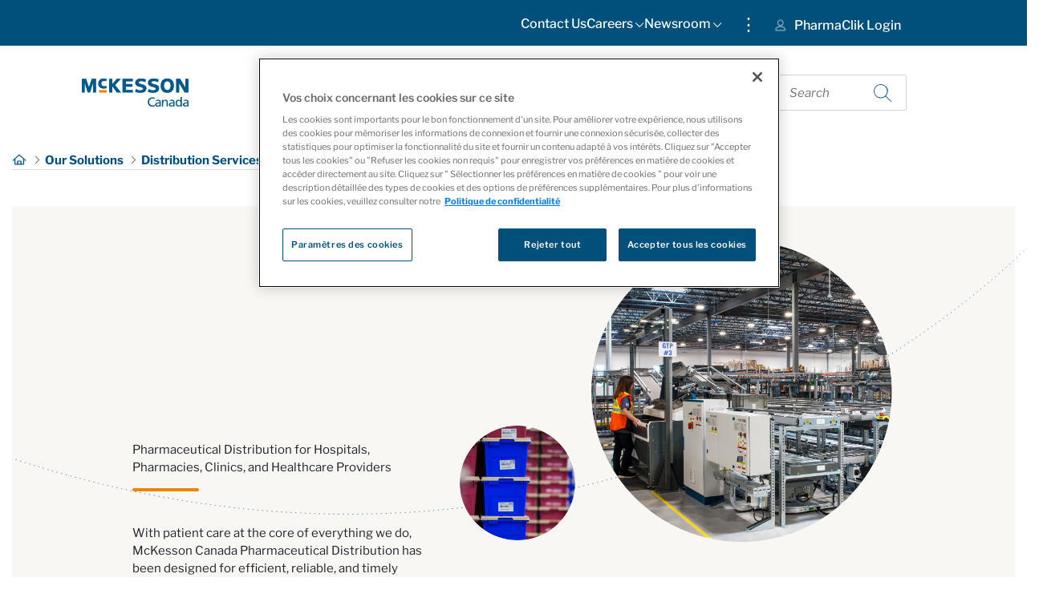

--- FILE ---
content_type: text/html;charset=UTF-8
request_url: https://www.mckesson.ca/en/pharmaceutical-distribution
body_size: 220217
content:




































	
		
			<!DOCTYPE html>


























































<html class="ltr" dir="ltr
   " lang="en-US">
   <head>
   
      <title>Pharmaceutical Distribution - McKesson  Canada - McKesson</title>

      <link href="https://www.mckesson.ca/o/mckessonca-theme/css/custom/header.css" rel="stylesheet" type="text/css">
      <link href="https://www.mckesson.ca/o/mckessonca-theme/css/custom/footer.css" rel="stylesheet" type="text/css">
      <link href="https://www.mckesson.ca/o/mckessonca-theme/css/custom/font-style.css" rel="stylesheet" type="text/css">
      <link href="https://www.mckesson.ca/o/mckessonca-theme/css/custom/buttonstyle.css" rel="stylesheet" type="text/css">
      <link href="https://www.mckesson.ca/o/mckessonca-theme/css/custom/imageStyle.css" rel="stylesheet" type="text/css">
      <link href="https://www.mckesson.ca/o/mckessonca-theme/css/custom/cardStyle.css" rel="stylesheet" type="text/css">
      <link href="https://www.mckesson.ca/o/mckessonca-theme/css/custom/main.css" rel="stylesheet" type="text/css">
      <link href="https://www.mckesson.ca/o/mckessonca-theme/css/custom/footerprefix.css" rel="stylesheet" type="text/css">
      <link href="https://www.mckesson.ca/o/mckessonca-theme/css/custom/Fonts/librefranklinstylesheet.css" rel="stylesheet" type="text/css">
      <link href="https://www.mckesson.ca/o/mckessonca-theme/css/custom/w3pro.css" rel="stylesheet" type="text/css">
	  <meta name="viewport" content="width=device-width, initial-scale=1">
		<script src="https://www.mckesson.ca/o/mckessonca-theme/js/lib/jquery-2.1.4.min.js?browserId=chrome&amp;minifierType=js&amp;languageId=en_US&amp;b=7310&amp;t=1768533056000" type="text/javascript"></script>
		<script src="https://www.mckesson.ca/o/mckessonca-theme/js/lib/jquery.min.js?browserId=chrome&amp;minifierType=js&amp;languageId=en_US&amp;b=7310&amp;t=1768533056000" type="text/javascript"></script>
		<script src="https://www.mckesson.ca/o/mckessonca-theme/js/bootstrap/js/bootstrap.min.js?browserId=chrome&amp;minifierType=js&amp;languageId=en_US&amp;b=7310&amp;t=1768533056000" type="text/javascript"></script>
		<script src="https://www.mckesson.ca/o/mckessonca-theme/js/lib/jquery-3.2.1.min.js?browserId=chrome&amp;minifierType=js&amp;languageId=en_US&amp;b=7310&amp;t=1768533056000" type="text/javascript"></script>





































<meta content="text/html; charset=UTF-8" http-equiv="content-type" />












<script data-senna-track="permanent" src="/combo?browserId=chrome&minifierType=js&languageId=en_US&b=7310&t=1768532989987&/o/frontend-js-jquery-web/jquery/jquery.min.js&/o/frontend-js-jquery-web/jquery/init.js&/o/frontend-js-jquery-web/jquery/ajax.js&/o/frontend-js-jquery-web/jquery/bootstrap.bundle.min.js&/o/frontend-js-jquery-web/jquery/collapsible_search.js&/o/frontend-js-jquery-web/jquery/fm.js&/o/frontend-js-jquery-web/jquery/form.js&/o/frontend-js-jquery-web/jquery/popper.min.js&/o/frontend-js-jquery-web/jquery/side_navigation.js" type="text/javascript"></script>
<link data-senna-track="temporary" href="https://www.mckesson.ca/pharmaceutical-distribution" rel="canonical" />
<link data-senna-track="temporary" href="https://www.mckesson.ca/fr/distribution-pharmaceutique" hreflang="fr-CA" rel="alternate" />
<link data-senna-track="temporary" href="https://www.mckesson.ca/pharmaceutical-distribution" hreflang="en-US" rel="alternate" />
<link data-senna-track="temporary" href="https://www.mckesson.ca/pharmaceutical-distribution" hreflang="x-default" rel="alternate" />


<link href="https://www.mckesson.ca/o/mckessonca-theme/images/favicon.ico" rel="icon" />



<link class="lfr-css-file" data-senna-track="temporary" href="https://www.mckesson.ca/o/mckessonca-theme/css/clay.css?browserId=chrome&amp;themeId=mckessoncatheme_WAR_mckessoncatheme&amp;languageId=en_US&amp;b=7310&amp;t=1768533056000" id="liferayAUICSS" rel="stylesheet" type="text/css" />



<link data-senna-track="temporary" href="/o/frontend-css-web/main.css?browserId=chrome&amp;themeId=mckessoncatheme_WAR_mckessoncatheme&amp;languageId=en_US&amp;b=7310&amp;t=1624433871824" id="liferayPortalCSS" rel="stylesheet" type="text/css" />









	

	





	



	

		<link data-senna-track="temporary" href="https://www.mckesson.ca/o/journal-content-web/css/main.css?browserId=chrome&amp;themeId=mckessoncatheme_WAR_mckessoncatheme&amp;languageId=en_US&amp;b=7310&amp;t=1624408426000" id="af9a8349" rel="stylesheet" type="text/css" />

	

		<link data-senna-track="temporary" href="https://www.mckesson.ca/o/product-navigation-product-menu-web/css/main.css?browserId=chrome&amp;themeId=mckessoncatheme_WAR_mckessoncatheme&amp;languageId=en_US&amp;b=7310&amp;t=1624408342000" id="8aa96e45" rel="stylesheet" type="text/css" />

	

		<link data-senna-track="temporary" href="https://www.mckesson.ca/o/site-navigation-menu-web/css/main.css?browserId=chrome&amp;themeId=mckessoncatheme_WAR_mckessoncatheme&amp;languageId=en_US&amp;b=7310&amp;t=1624408422000" id="7e7dff0c" rel="stylesheet" type="text/css" />

	

		<link data-senna-track="temporary" href="https://www.mckesson.ca/o/portal-search-web/css/main.css?browserId=chrome&amp;themeId=mckessoncatheme_WAR_mckessoncatheme&amp;languageId=en_US&amp;b=7310&amp;t=1624408362000" id="96f5fef8" rel="stylesheet" type="text/css" />

	







<script data-senna-track="temporary" type="text/javascript">
	// <![CDATA[
		var Liferay = Liferay || {};

		Liferay.Browser = {
			acceptsGzip: function() {
				return true;
			},

			

			getMajorVersion: function() {
				return 131.0;
			},

			getRevision: function() {
				return '537.36';
			},
			getVersion: function() {
				return '131.0';
			},

			

			isAir: function() {
				return false;
			},
			isChrome: function() {
				return true;
			},
			isEdge: function() {
				return false;
			},
			isFirefox: function() {
				return false;
			},
			isGecko: function() {
				return true;
			},
			isIe: function() {
				return false;
			},
			isIphone: function() {
				return false;
			},
			isLinux: function() {
				return false;
			},
			isMac: function() {
				return true;
			},
			isMobile: function() {
				return false;
			},
			isMozilla: function() {
				return false;
			},
			isOpera: function() {
				return false;
			},
			isRtf: function() {
				return true;
			},
			isSafari: function() {
				return true;
			},
			isSun: function() {
				return false;
			},
			isWebKit: function() {
				return true;
			},
			isWindows: function() {
				return false;
			}
		};

		Liferay.Data = Liferay.Data || {};

		Liferay.Data.ICONS_INLINE_SVG = true;

		Liferay.Data.NAV_SELECTOR = '#navigation';

		Liferay.Data.NAV_SELECTOR_MOBILE = '#navigationCollapse';

		Liferay.Data.isCustomizationView = function() {
			return false;
		};

		Liferay.Data.notices = [
			

			
		];

		Liferay.PortletKeys = {
			DOCUMENT_LIBRARY: 'com_liferay_document_library_web_portlet_DLPortlet',
			DYNAMIC_DATA_MAPPING: 'com_liferay_dynamic_data_mapping_web_portlet_DDMPortlet',
			ITEM_SELECTOR: 'com_liferay_item_selector_web_portlet_ItemSelectorPortlet'
		};

		Liferay.PropsValues = {
			JAVASCRIPT_SINGLE_PAGE_APPLICATION_TIMEOUT: 0,
			NTLM_AUTH_ENABLED: false,
			UPLOAD_SERVLET_REQUEST_IMPL_MAX_SIZE: 99999999999
		};

		Liferay.ThemeDisplay = {

			

			
				getLayoutId: function() {
					return '60';
				},

				

				getLayoutRelativeControlPanelURL: function() {
					return '/en/group/mckesson-canada/~/control_panel/manage';
				},

				getLayoutRelativeURL: function() {
					return '/en/pharmaceutical-distribution';
				},
				getLayoutURL: function() {
					return 'https://www.mckesson.ca/en/pharmaceutical-distribution';
				},
				getParentLayoutId: function() {
					return '2';
				},
				isControlPanel: function() {
					return false;
				},
				isPrivateLayout: function() {
					return 'false';
				},
				isVirtualLayout: function() {
					return false;
				},
			

			getBCP47LanguageId: function() {
				return 'en-US';
			},
			getCanonicalURL: function() {

				

				return 'https\x3a\x2f\x2fwww\x2emckesson\x2eca\x2fpharmaceutical-distribution';
			},
			getCDNBaseURL: function() {
				return 'https://www.mckesson.ca';
			},
			getCDNDynamicResourcesHost: function() {
				return '';
			},
			getCDNHost: function() {
				return '';
			},
			getCompanyGroupId: function() {
				return '20123';
			},
			getCompanyId: function() {
				return '20097';
			},
			getDefaultLanguageId: function() {
				return 'en_US';
			},
			getDoAsUserIdEncoded: function() {
				return '';
			},
			getLanguageId: function() {
				return 'en_US';
			},
			getParentGroupId: function() {
				return '325323';
			},
			getPathContext: function() {
				return '';
			},
			getPathImage: function() {
				return '/image';
			},
			getPathJavaScript: function() {
				return '/o/frontend-js-web';
			},
			getPathMain: function() {
				return '/en/c';
			},
			getPathThemeImages: function() {
				return 'https://www.mckesson.ca/o/mckessonca-theme/images';
			},
			getPathThemeRoot: function() {
				return '/o/mckessonca-theme';
			},
			getPlid: function() {
				return '556';
			},
			getPortalURL: function() {
				return 'https://www.mckesson.ca';
			},
			getScopeGroupId: function() {
				return '325323';
			},
			getScopeGroupIdOrLiveGroupId: function() {
				return '325323';
			},
			getSessionId: function() {
				return '';
			},
			getSiteAdminURL: function() {
				return 'https://www.mckesson.ca/group/mckesson-canada/~/control_panel/manage?p_p_lifecycle=0&p_p_state=maximized&p_p_mode=view';
			},
			getSiteGroupId: function() {
				return '325323';
			},
			getURLControlPanel: function() {
				return '/en/group/control_panel?refererPlid=556';
			},
			getURLHome: function() {
				return 'https\x3a\x2f\x2fwww\x2emckesson\x2eca\x2fgroup\x2fguest\x2fhome';
			},
			getUserEmailAddress: function() {
				return '';
			},
			getUserId: function() {
				return '20102';
			},
			getUserName: function() {
				return '';
			},
			isAddSessionIdToURL: function() {
				return false;
			},
			isImpersonated: function() {
				return false;
			},
			isSignedIn: function() {
				return false;
			},
			isStateExclusive: function() {
				return false;
			},
			isStateMaximized: function() {
				return false;
			},
			isStatePopUp: function() {
				return false;
			}
		};

		var themeDisplay = Liferay.ThemeDisplay;

		Liferay.AUI = {

			

			getAvailableLangPath: function() {
				return 'available_languages.jsp?browserId=chrome&themeId=mckessoncatheme_WAR_mckessoncatheme&colorSchemeId=01&minifierType=js&languageId=en_US&b=7310&t=1768532962918';
			},
			getCombine: function() {
				return true;
			},
			getComboPath: function() {
				return '/combo/?browserId=chrome&minifierType=&languageId=en_US&b=7310&t=1768533066659&';
			},
			getDateFormat: function() {
				return '%m/%d/%Y';
			},
			getEditorCKEditorPath: function() {
				return '/o/frontend-editor-ckeditor-web';
			},
			getFilter: function() {
				var filter = 'raw';

				
					
						filter = 'min';
					
					

				return filter;
			},
			getFilterConfig: function() {
				var instance = this;

				var filterConfig = null;

				if (!instance.getCombine()) {
					filterConfig = {
						replaceStr: '.js' + instance.getStaticResourceURLParams(),
						searchExp: '\\.js$'
					};
				}

				return filterConfig;
			},
			getJavaScriptRootPath: function() {
				return '/o/frontend-js-web';
			},
			getLangPath: function() {
				return 'aui_lang.jsp?browserId=chrome&themeId=mckessoncatheme_WAR_mckessoncatheme&colorSchemeId=01&minifierType=js&languageId=en_US&b=7310&t=1768533066659';
			},
			getPortletRootPath: function() {
				return '/html/portlet';
			},
			getStaticResourceURLParams: function() {
				return '?browserId=chrome&minifierType=&languageId=en_US&b=7310&t=1768533066659';
			}
		};

		Liferay.authToken = 'MjhZAhFm';

		

		Liferay.currentURL = '\x2fen\x2fpharmaceutical-distribution';
		Liferay.currentURLEncoded = '\x252Fen\x252Fpharmaceutical-distribution';
	// ]]>
</script>

<script src="/o/js_loader_config?t=1768532989629" type="text/javascript"></script>
<script data-senna-track="permanent" src="/combo?browserId=chrome&minifierType=js&languageId=en_US&b=7310&t=1768533066659&/o/frontend-js-aui-web/aui/aui/aui.js&/o/frontend-js-aui-web/liferay/modules.js&/o/frontend-js-aui-web/liferay/aui_sandbox.js&/o/frontend-js-aui-web/aui/attribute-base/attribute-base.js&/o/frontend-js-aui-web/aui/attribute-complex/attribute-complex.js&/o/frontend-js-aui-web/aui/attribute-core/attribute-core.js&/o/frontend-js-aui-web/aui/attribute-observable/attribute-observable.js&/o/frontend-js-aui-web/aui/attribute-extras/attribute-extras.js&/o/frontend-js-aui-web/aui/event-custom-base/event-custom-base.js&/o/frontend-js-aui-web/aui/event-custom-complex/event-custom-complex.js&/o/frontend-js-aui-web/aui/oop/oop.js&/o/frontend-js-aui-web/aui/aui-base-lang/aui-base-lang.js&/o/frontend-js-aui-web/liferay/dependency.js&/o/frontend-js-aui-web/liferay/util.js&/o/frontend-js-web/loader/config.js&/o/frontend-js-web/loader/loader.js&/o/frontend-js-web/liferay/dom_task_runner.js&/o/frontend-js-web/liferay/events.js&/o/frontend-js-web/liferay/lazy_load.js&/o/frontend-js-web/liferay/liferay.js&/o/frontend-js-web/liferay/global.bundle.js&/o/frontend-js-web/liferay/portlet.js&/o/frontend-js-web/liferay/workflow.js" type="text/javascript"></script>




	

	<script data-senna-track="temporary" src="/o/js_bundle_config?t=1768533019579" type="text/javascript"></script>


<script data-senna-track="temporary" type="text/javascript">
	// <![CDATA[
		
			
				
		

		

		
	// ]]>
</script>





	
		

			

			
		
		



	
		

			

			
		
	



	
		

			

			
				<script async src="https://www.googletagmanager.com/gtag/js?id=G-GFSYB5L2SH"></script>
<script>
  window.dataLayer = window.dataLayer || [];
  function gtag(){dataLayer.push(arguments);}
  gtag('js', new Date());

  gtag('config', 'G-GFSYB5L2SH');
</script>
			
		
	












	

	





	



	



















<link class="lfr-css-file" data-senna-track="temporary" href="https://www.mckesson.ca/o/mckessonca-theme/css/main.css?browserId=chrome&amp;themeId=mckessoncatheme_WAR_mckessoncatheme&amp;languageId=en_US&amp;b=7310&amp;t=1768533056000" id="liferayThemeCSS" rel="stylesheet" type="text/css" />








	<style data-senna-track="temporary" type="text/css">

		

			

		

			

		

			

		

			

		

			

		

			

		

			

		

			

				

					

#p_p_id_com_liferay_site_navigation_menu_web_portlet_SiteNavigationMenuPortlet_INSTANCE_main_menu_ .portlet-content {
background-color: #;
border-top-color: #;
border-right-color: #;
border-bottom-color: #;
border-left-color: #;
color: #
}
.portlet-title-text{
display:none
}

#portlet_com_liferay_site_navigation_menu_web_portlet_SiteNavigationMenuPortlet_INSTANCE_main_menu {
	.portlet-title-text{
display:none;
}
}



				

			

		

			

		

			

				

					

#p_p_id_com_liferay_portal_search_web_portlet_SearchPortlet_ .portlet-content {
background-color: ############################################;
border-top-color: ############################################;
border-right-color: ############################################;
border-bottom-color: ############################################;
border-left-color: ############################################;
color: ############################################
}




				

			

		

			

		

			

				

					

#p_p_id_com_liferay_journal_content_web_portlet_JournalContentPortlet_INSTANCE_quick_links_ .portlet-content {
background-color: #;
border-top-color: #;
border-right-color: #;
border-bottom-color: #;
border-left-color: #;
color: #
}




				

			

		

			

		

			

				

					

#p_p_id_com_liferay_site_navigation_menu_web_portlet_SiteNavigationMenuPortlet_INSTANCE_top_page_menu_ .portlet-content {

}




				

			

		

			

		

			

		

	</style>


<style data-senna-track="temporary" type="text/css">
</style>






<script type="text/javascript">
// <![CDATA[
Liferay.on(
	'ddmFieldBlur', function(event) {
		if (window.Analytics) {
			Analytics.send(
				'fieldBlurred',
				'Form',
				{
					fieldName: event.fieldName,
					focusDuration: event.focusDuration,
					formId: event.formId,
					page: event.page
				}
			);
		}
	}
);

Liferay.on(
	'ddmFieldFocus', function(event) {
		if (window.Analytics) {
			Analytics.send(
				'fieldFocused',
				'Form',
				{
					fieldName: event.fieldName,
					formId: event.formId,
					page: event.page
				}
			);
		}
	}
);

Liferay.on(
	'ddmFormPageShow', function(event) {
		if (window.Analytics) {
			Analytics.send(
				'pageViewed',
				'Form',
				{
					formId: event.formId,
					page: event.page,
					title: event.title
				}
			);
		}
	}
);

Liferay.on(
	'ddmFormSubmit', function(event) {
		if (window.Analytics) {
			Analytics.send(
				'formSubmitted',
				'Form',
				{
					formId: event.formId
				}
			);
		}
	}
);

Liferay.on(
	'ddmFormView', function(event) {
		if (window.Analytics) {
			Analytics.send(
				'formViewed',
				'Form',
				{
					formId: event.formId,
					title: event.title
				}
			);
		}
	}
);
// ]]>
</script>

























<script data-senna-track="temporary" type="text/javascript">
	if (window.Analytics) {
		window._com_liferay_document_library_analytics_isViewFileEntry = false;
	}
</script>



      <script>
         $(document).ready(function() {
         var path = window.location.href; // because the 'href' property of the DOM element is the absolute path
              $('ul a').each(function () {
                  if (this.href === path) {
                      $(this).addClass('active');
                  }
              });
         });
      </script>
   </head>
   
   <body class="chrome controls-visible  yui3-skin-sam signed-out public-page site mckessonCa">

















































	<nav aria-label="Quick Links" class="quick-access-nav" id="ypka_quickAccessNav">
		<h1 class="hide-accessible">Navigation</h1>

		<ul>
			
				<li><a href="#main-content">Skip to Content</a></li>
			

			
		</ul>
	</nav>
















































































      <div class="p-0" id="wrapper">
         <div class="container-fluid p-0" id="topnav" style="height: 57px;">
<nav class="navbar navbar-expand-sm pr-0"  id="topnav_deskview">
   <div  class="row" style="padding-right: 10rem;">
      <div class=" d-none d-md-block" id="#topnav_pagedeskview" >
          







































	

	<div class="portlet-boundary portlet-boundary_com_liferay_site_navigation_menu_web_portlet_SiteNavigationMenuPortlet_  portlet-static portlet-static-end portlet-borderless portlet-navigation " id="p_p_id_com_liferay_site_navigation_menu_web_portlet_SiteNavigationMenuPortlet_INSTANCE_top_page_menu_">
		<span id="p_com_liferay_site_navigation_menu_web_portlet_SiteNavigationMenuPortlet_INSTANCE_top_page_menu"></span>




	

	
		
			






































	
		<section class="portlet" id="portlet_com_liferay_site_navigation_menu_web_portlet_SiteNavigationMenuPortlet_INSTANCE_top_page_menu">


	<div class="portlet-content">

		<div class="autofit-float autofit-row portlet-header">
			<div class="autofit-col autofit-col-expand">
				<h2 class="portlet-title-text">Navigation Menu</h2>
			</div>

			<div class="autofit-col autofit-col-end">
				<div class="autofit-section">
				</div>
			</div>
		</div>

		
			<div class=" portlet-content-container">
				


	<div class="portlet-body">



	
		
			
				
					



















































	

				

				
					
						


	

		




















	

		

		
			
				<style>
#navbar_com_liferay_site_navigation_menu_web_portlet_SiteNavigationMenuPortlet_INSTANCE_top_page_menu a {
    padding-left: 0px;
}

#navbar_com_liferay_site_navigation_menu_web_portlet_SiteNavigationMenuPortlet_INSTANCE_top_page_menu a:hover {
    border-bottom: 1px solid #EF8200;
}

#navbar_com_liferay_site_navigation_menu_web_portlet_SiteNavigationMenuPortlet_INSTANCE_top_page_menu li ul {
    padding: 16px;
    padding-bottom: 0px;
}

#navbar_com_liferay_site_navigation_menu_web_portlet_SiteNavigationMenuPortlet_INSTANCE_top_page_menu .lfr-nav-item.selected {
    border-bottom: 1px solid #EF8200;
}

#navbar_com_liferay_site_navigation_menu_web_portlet_SiteNavigationMenuPortlet_INSTANCE_top_page_menu .dropdown-item.selected {
    border-bottom: 1px solid #EF8200;
}


/* This hides the dropdowns */
#navbar_com_liferay_site_navigation_menu_web_portlet_SiteNavigationMenuPortlet_INSTANCE_top_page_menu li ul {
  display: none;
}

/* Display the dropdown */
#navbar_com_liferay_site_navigation_menu_web_portlet_SiteNavigationMenuPortlet_INSTANCE_top_page_menu li:hover > ul {
  display: block; position: absolute; padding-bottom: 5px; z-index: 100;
}
</style>

<div id="navbar_com_liferay_site_navigation_menu_web_portlet_SiteNavigationMenuPortlet_INSTANCE_top_page_menu">
<ul aria-label="Site Pages" class="navbar-blank navbar-nav navbar-site" role="menubar">
	
			
		
	    <li class="lfr-nav-item nav-item " id="layout_com_liferay_site_navigation_menu_web_portlet_SiteNavigationMenuPortlet_INSTANCE_top_page_menu_416060" role="presentation">
	        
	        <a aria-haspopup="true" class="nav-link text-truncate dropdown-toggle" href="https://www.mckesson.ca/en/contact-us" role="menuitem" tabindex="-1">
				<span class="text-truncate">Contact Us </span>
			</a>
			
	        
	    </li>
	
			
		
	    <li class="lfr-nav-item nav-item dropdown" id="layout_com_liferay_site_navigation_menu_web_portlet_SiteNavigationMenuPortlet_INSTANCE_top_page_menu_416060" role="presentation">
	        
	        <a aria-haspopup="true" class="nav-link text-truncate dropdown-toggle" href="https://www.mckesson.ca/en/careers" role="menuitem" tabindex="-1">
				<span class="text-truncate">Careers  <img src="/o/mckessonca-theme/images/Header/arrow-white.png" alt="first level arrow"> </span>
			</a>
			
			
			    <ul aria-expanded="false" class="" role="menu">
    			    
    			    
    			        <li id="layout_com_liferay_site_navigation_menu_web_portlet_SiteNavigationMenuPortlet_INSTANCE_top_page_menu_416098" role="presentation">
        				    <a class="dropdown-item" href="https://careers.mckesson.com/en/search-jobs" role="menuitem" tabindex="-1">Opportunities</a>
        				</li>
    			    
			    </ul>
			
	        
	    </li>
	
			
		
	    <li class="lfr-nav-item nav-item dropdown" id="layout_com_liferay_site_navigation_menu_web_portlet_SiteNavigationMenuPortlet_INSTANCE_top_page_menu_416060" role="presentation">
	        
	        <a aria-haspopup="true" class="nav-link text-truncate dropdown-toggle" href="https://www.mckesson.ca/en/news-publications" role="menuitem" tabindex="-1">
				<span class="text-truncate">Newsroom  <img src="/o/mckessonca-theme/images/Header/arrow-white.png" alt="first level arrow"> </span>
			</a>
			
			
			    <ul aria-expanded="false" class="" role="menu">
    			    
    			    
    			        <li id="layout_com_liferay_site_navigation_menu_web_portlet_SiteNavigationMenuPortlet_INSTANCE_top_page_menu_416098" role="presentation">
        				    <a class="dropdown-item" href="https://www.mckesson.ca/en/stories-and-insights" role="menuitem" tabindex="-1">Stories and Insights</a>
        				</li>
    			    
    			    
    			    
    			        <li id="layout_com_liferay_site_navigation_menu_web_portlet_SiteNavigationMenuPortlet_INSTANCE_top_page_menu_416098" role="presentation">
        				    <a class="dropdown-item" href="https://www.mckesson.ca/en/white-papers" role="menuitem" tabindex="-1">White Papers</a>
        				</li>
    			    
			    </ul>
			
	        
	    </li>
</ul>
</div>
			
			
		
	
	
	
	


	
	
					
				
			
		
	
	


	</div>

			</div>
		
	</div>
</section>
	

		
		







	</div>






      </div>
      <div id="topdivider">
         <span>&#8942;</span>
      </div>
      <div class="" id="topnav_desklink">
         <div class="collapse navbar-collapse " id="navbarlink" style="justify-content: flex-start;">








































	

	<div class="portlet-boundary portlet-boundary_com_liferay_site_navigation_menu_web_portlet_SiteNavigationMenuPortlet_  portlet-static portlet-static-end portlet-borderless portlet-navigation " id="p_p_id_com_liferay_site_navigation_menu_web_portlet_SiteNavigationMenuPortlet_INSTANCE_top_link_menu_">
		<span id="p_com_liferay_site_navigation_menu_web_portlet_SiteNavigationMenuPortlet_INSTANCE_top_link_menu"></span>




	

	
		
			






































	
		<section class="portlet" id="portlet_com_liferay_site_navigation_menu_web_portlet_SiteNavigationMenuPortlet_INSTANCE_top_link_menu">


	<div class="portlet-content">

		<div class="autofit-float autofit-row portlet-header">
			<div class="autofit-col autofit-col-expand">
				<h2 class="portlet-title-text">Navigation Menu</h2>
			</div>

			<div class="autofit-col autofit-col-end">
				<div class="autofit-section">
				</div>
			</div>
		</div>

		
			<div class=" portlet-content-container">
				


	<div class="portlet-body">



	
		
			
				
					



















































	

				

				
					
						


	

		




















	

		

		
			
				

	<div id="navbar_com_liferay_site_navigation_menu_web_portlet_SiteNavigationMenuPortlet_INSTANCE_top_link_menu">
		<ul aria-label="Site Pages" class="navbar-blank navbar-nav navbar-site" role="menubar">






					<li class="lfr-nav-item nav-item" id="layout_com_liferay_site_navigation_menu_web_portlet_SiteNavigationMenuPortlet_INSTANCE_top_link_menu_336308" role="presentation">
						<a  class="nav-link text-truncate" href='https://pharmaclik-login.mckesson.ca/'  role="menuitem">
							<span class="text-truncate"><img alt="page-icon" class="layout-logo layout-logo-545" src="/image/layout_icon?img_id=336301&t=1768533099390" /> PharmaClik Login </span>
						</a>

					</li>
		</ul>
	</div>

<script type="text/javascript">
// <![CDATA[
AUI().use('liferay-navigation-interaction', function(A) {(function() {var $ = AUI.$;var _ = AUI._;		var navigation = A.one('#navbar_com_liferay_site_navigation_menu_web_portlet_SiteNavigationMenuPortlet_INSTANCE_top_link_menu');

		Liferay.Data.NAV_INTERACTION_LIST_SELECTOR = '.navbar-site';
		Liferay.Data.NAV_LIST_SELECTOR = '.navbar-site';

		if (navigation) {
			navigation.plug(Liferay.NavigationInteraction);
		}
})();});
// ]]>
</script>
			
			
		
	
	
	
	


	
	
					
				
			
		
	
	


	</div>

			</div>
		
	</div>
</section>
	

		
		







	</div>






         </div>
      </div>
   </div>
</nav>         </div>
         <div class="container-fluid p-0" id="topnavMob" style="background-color:#00507C;">
<div class="col p-0" style="height:30px;">
        	







































	

	<div class="portlet-boundary portlet-boundary_com_liferay_site_navigation_menu_web_portlet_SiteNavigationMenuPortlet_  portlet-static portlet-static-end portlet-borderless portlet-navigation " id="p_p_id_com_liferay_site_navigation_menu_web_portlet_SiteNavigationMenuPortlet_INSTANCE_top_link_menu_">
		<span id="p_com_liferay_site_navigation_menu_web_portlet_SiteNavigationMenuPortlet_INSTANCE_top_link_menu"></span>




	

	
		
			






































	
		<section class="portlet" id="portlet_com_liferay_site_navigation_menu_web_portlet_SiteNavigationMenuPortlet_INSTANCE_top_link_menu">


	<div class="portlet-content">

		<div class="autofit-float autofit-row portlet-header">
			<div class="autofit-col autofit-col-expand">
				<h2 class="portlet-title-text">Navigation Menu</h2>
			</div>

			<div class="autofit-col autofit-col-end">
				<div class="autofit-section">
				</div>
			</div>
		</div>

		
			<div class=" portlet-content-container">
				


	<div class="portlet-body">



	
		
			
				
					



















































	

				

				
					
						


	

		




















	

		

		
			
				

	<div id="navbar_com_liferay_site_navigation_menu_web_portlet_SiteNavigationMenuPortlet_INSTANCE_top_link_menu">
		<ul aria-label="Site Pages" class="navbar-blank navbar-nav navbar-site" role="menubar">






					<li class="lfr-nav-item nav-item" id="layout_com_liferay_site_navigation_menu_web_portlet_SiteNavigationMenuPortlet_INSTANCE_top_link_menu_336308" role="presentation">
						<a  class="nav-link text-truncate" href='https://pharmaclik-login.mckesson.ca/'  role="menuitem">
							<span class="text-truncate"><img alt="page-icon" class="layout-logo layout-logo-545" src="/image/layout_icon?img_id=336301&t=1768533099390" /> PharmaClik Login </span>
						</a>

					</li>
		</ul>
	</div>

<script type="text/javascript">
// <![CDATA[
AUI().use('liferay-navigation-interaction', function(A) {(function() {var $ = AUI.$;var _ = AUI._;		var navigation = A.one('#navbar_com_liferay_site_navigation_menu_web_portlet_SiteNavigationMenuPortlet_INSTANCE_top_link_menu');

		Liferay.Data.NAV_INTERACTION_LIST_SELECTOR = '.navbar-site';
		Liferay.Data.NAV_LIST_SELECTOR = '.navbar-site';

		if (navigation) {
			navigation.plug(Liferay.NavigationInteraction);
		}
})();});
// ]]>
</script>
			
			
		
	
	
	
	


	
	
					
				
			
		
	
	


	</div>

			</div>
		
	</div>
</section>
	

		
		







	</div>






		</div>


         </div>
         <header id="banner" role="banner">
            <div class="container-fluid p-0" id="mckessonmainNav">
               <nav class="navbar navbar-expand-lg p-0" style="width:100%; height: 117px;">
                  <div class="col-3" id="logodiv" style="padding-left:7.8%;">				
                     <a class="logo custom-logo" href="https://www.mckesson.ca/en" title="Go to McKesson  Canada">
                     <img alt="Mckesson Canada" height="67%" src="/image/company_logo?img_id=323260&amp;t=1768533079700" width="67%" />
                     </a>
                  </div>
                  <div class="col-5" style="justify-conten:space-around">








































	

	<div class="portlet-boundary portlet-boundary_com_liferay_site_navigation_menu_web_portlet_SiteNavigationMenuPortlet_  portlet-static portlet-static-end portlet-barebone portlet-navigation " id="p_p_id_com_liferay_site_navigation_menu_web_portlet_SiteNavigationMenuPortlet_INSTANCE_main_menu_">
		<span id="p_com_liferay_site_navigation_menu_web_portlet_SiteNavigationMenuPortlet_INSTANCE_main_menu"></span>




	

	
		
			






































	
		<section class="portlet" id="portlet_com_liferay_site_navigation_menu_web_portlet_SiteNavigationMenuPortlet_INSTANCE_main_menu">


	<div class="portlet-content">

		<div class="autofit-float autofit-row portlet-header">
			<div class="autofit-col autofit-col-expand">
			</div>

			<div class="autofit-col autofit-col-end">
				<div class="autofit-section">
				</div>
			</div>
		</div>

		
			<div class=" portlet-content-container">
				


	<div class="portlet-body">



	
		
			
				
					



















































	

				

				
					
						


	

		




















	

		

		
			
				<style>

#mckesson-navmenu-desktop .navbar22 {
  overflow: hidden; float: right;
}

#mckesson-navmenu-desktop .navbar22 a {
  float: left; padding: 14px 16px; text-decoration: none; font-family: Libre Franklin;
  font-weight: 600; font-size: 1.2vw; line-height: 29px; color: #143359;
}

#mckesson-navmenu-desktop .dropdown22 {
  float: left; overflow: hidden;
}

#mckesson-navmenu-desktop .dropdown22 .dropbtn22 {
  border: none; outline: none; padding: 14px 16px; margin: 0;
  font-family: Libre Franklin; font-style: normal; font-weight: 600; font-size: 1.2vw;
  line-height: 29px; color: #143359; background-color: white;
}

#mckesson-navmenu-desktop .navbar22 a:hover,#mckesson-navmenu-desktop  .dropdown22:hover .dropbtn22 {
  border-bottom: 5px solid #EF8200;
}

#mckesson-navmenu-desktop .dropdown22-content {
  display: none; position: absolute; background-color: white; width: 100%;
  left: 0; margin-top: 7.7em;
}

#mckesson-navmenu-desktop .dropdown22-content-horizontal {
  display: none; position: absolute; background-color: white; width: 50%;
  z-index: 100; margin-top: 7.7em; box-shadow: 0px 0px 10px 0px #C5C5C6;
}

#mckesson-navmenu-desktop .dropdown22:hover .dropdown22-content {
  display: block; width: 100vw; margin-left: -25.5vw; z-index: 100; 
}

#mckesson-navmenu-desktop .dropdown22:hover .dropdown22-content-horizontal {
  display: block; 
}

#mckesson-navmenu-desktop .column22 a {
  float: none; color: #5A5A5A; padding-top: 0.5em; display: block;
  text-align: left; font-size: 1em !important; font-weight: 500;
}

#mckesson-navmenu-desktop .column22 a:hover {
    background: #EDF7FB;
}

#mckesson-navmenu-desktop .level2-title {
    font-weight: 700 !important; font-size: 1.1em !important; text-transform: uppercase !important; color: #143359 !important;
}

#mckesson-navmenu-desktop .first-level.selected {
    border-bottom: 5px solid #EF8200;
}

#mckesson-navmenu-desktop .first-level {
    height: 117px;
}

#mckesson-navmenu-desktop .second-level.selected {
    background: #EDF7FB;
}

#mckesson-navmenu-desktop .third-level.selected {
    /*border-bottom: 5px solid #EF8200;*/ background: #EDF7FB;
}
</style>


<div id="mckesson-navmenu-desktop">
			<div class="navbar22">
		  
					

				
						<div class="dropdown22">
						    <a href="https://www.mckesson.ca/en/about-us" class="dropbtn22 first-level pt-5">About Us <img src="/o/mckessonca-theme/images/Header/arrow-grey.png" alt="first level arrow"></a>


									
							<div class="dropdown22-content-horizontal">
								<div class="row ">
									
										
											<div class="col-12 column22" style="float: left;">
											  <a href="https://www.mckesson.ca/en/our-history" class="second-level level2-title pb-2"style="font-size: 0.9em !important;">Our History </a>
											</div>
									
										
											<div class="col-12 column22" style="float: left;">
											  <a href="https://www.mckesson.ca/en/our-values" class="second-level level2-title pb-2"style="font-size: 0.9em !important;">Our Values </a>
											</div>
									
										
											<div class="col-12 column22" style="float: left;">
											  <a href="https://www.mckesson.ca/en/corporesponsibility" class="second-level level2-title pb-2"style="font-size: 0.9em !important;">Corporate Responsibility </a>
											</div>
									
										
											<div class="col-12 column22" style="float: left;">
											  <a href="https://www.mckesson.ca/en/our-leadership-team" class="second-level level2-title pb-2"style="font-size: 0.9em !important;">Our Leadership Team </a>
											</div>
								</div>
							</div>
						 </div>
		  
					

				
						<div class="dropdown22">
						    <a href="https://www.mckesson.ca/en/what-we-do" class="dropbtn22 first-level pt-5">What We Do <img src="/o/mckessonca-theme/images/Header/arrow-grey.png" alt="first level arrow"></a>


									
							<div class="dropdown22-content-horizontal">
								<div class="row ">
									
										
											<div class="col-12 column22" style="float: left;">
											  <a href="https://www.mckesson.ca/en/our-business" class="second-level level2-title pb-2"style="font-size: 0.9em !important;">Our Business </a>
											</div>
									
										
											<div class="col-12 column22" style="float: left;">
											  <a href="https://www.mckesson.ca/en/our-brands" class="second-level level2-title pb-2"style="font-size: 0.9em !important;">Our Brands </a>
											</div>
								</div>
							</div>
						 </div>
		  
					

				
						<div class="dropdown22">
						    <a href="https://www.mckesson.ca/en/oursolutions" class="dropbtn22 first-level pt-5 selected">Our Solutions <img src="/o/mckessonca-theme/images/Header/arrow-grey.png" alt="first level arrow"></a>


									
							<div class="dropdown22-content">
								<div class="row pt-3 px-3">
									
										
											<div class="col-3 column22" style="float: left;">
												<a href="https://www.mckesson.ca/en/distribution-services" class="second-level selected level2-title pb-2">Distribution Services </a>

													
													<a class="third-level selected pb-2" href="https://www.mckesson.ca/en/pharmaceutical-distribution#">Pharmaceutical Distribution</a>

													
													<a class="third-level pb-2" href="https://www.mckesson.ca/en/supply-chain-distribution-services#">Supply Chain and Distribution Services</a>

													
													<a class="third-level pb-2" href="https://www.mckesson.ca/en/third-party-logistics#">Third Party Logistics (3PL)</a>
											</div>
									
										
											<div class="col-3 column22" style="float: left;">
												<a href="https://www.mckesson.ca/en/specialty-health" class="second-level level2-title pb-2">Specialty Health </a>

													
													<a class="third-level pb-2" href="https://www.mckesson.ca/en/market-access-consulting#">Market Access Consulting</a>

													
													<a class="third-level pb-2" href="https://www.mckesson.ca/en/third-party-logistics#">Third Party Logistics (3PL)</a>

													
													<a class="third-level pb-2" href="https://www.mckesson.ca/en/patient-services#">Patient Care Services</a>

													
													<a class="third-level pb-2" href="https://www.mckesson.ca/en/healthcare-provider-solutions#">Healthcare Provider Solutions</a>

													
													<a class="third-level pb-2" href="https://www.mckesson.ca/en/data-and-insights#">Data and Insights</a>
											</div>
									
										
											<div class="col-3 column22" style="float: left;">
												<a href="https://www.mckesson.ca/en/pharmacy-services" class="second-level level2-title pb-2">Pharmacy Services </a>

													
													<a class="third-level pb-2" href="https://www.mckesson.ca/en/retail-banner-services#">Retail Banner Services</a>

													
													<a class="third-level pb-2" href="https://www.mckesson.ca/en/technology-solutions#">Technology Solutions</a>

													
													<a class="third-level pb-2" href="https://www.mckesson.ca/en/central-fill#">Central Fill</a>
											</div>
									
										
											<div class="col-3 column22" style="float: left;">
												<a href="https://www.mckesson.ca/en/automation-solutions" class="second-level level2-title pb-2">Automation Solutions </a>

													
													<a class="third-level pb-2" href="https://www.mckesson.ca/en/hospital-automation-solutions#">Hospital Automation Solutions</a>

													
													<a class="third-level pb-2" href="https://www.mckesson.ca/en/retail-pharmacy-automation#">Retail Pharmacy Automation</a>
											</div>
								</div>
							</div>
						 </div>
		</div>
</div>
			
			
		
	
	
	
	


	
	
					
				
			
		
	
	


	</div>

			</div>
		
	</div>
</section>
	

		
		







	</div>






                  </div>
                  <div class="col-4" style="padding-right: 10rem;" id="searchbar-box">
                     <div id="langEN">
<div class="box">
									<a  class="text-reset" href="/c/portal/update_language?p_l_id=556&languageId=fr-ca&redirect=/en/pharmaceutical-distribution"><span class="language">FR</span></a>
</div>                         </div>








































	

	<div class="portlet-boundary portlet-boundary_com_liferay_portal_search_web_portlet_SearchPortlet_  portlet-static portlet-static-end portlet-borderless portlet-search " id="p_p_id_com_liferay_portal_search_web_portlet_SearchPortlet_">
		<span id="p_com_liferay_portal_search_web_portlet_SearchPortlet"></span>




	

	
		
			






































	
		<section class="portlet" id="portlet_com_liferay_portal_search_web_portlet_SearchPortlet">


	<div class="portlet-content">

		<div class="autofit-float autofit-row portlet-header">
			<div class="autofit-col autofit-col-expand">
				<h2 class="portlet-title-text">Search</h2>
			</div>

			<div class="autofit-col autofit-col-end">
				<div class="autofit-section">
				</div>
			</div>
		</div>

		
			<div class=" portlet-content-container">
				


	<div class="portlet-body">



	
		
			
				
					



















































	

				

				
					
						


	

		

























































































<form action="https://www.mckesson.ca/en/pharmaceutical-distribution?p_p_id=com_liferay_portal_search_web_portlet_SearchPortlet&amp;p_p_lifecycle=0&amp;p_p_state=maximized&amp;p_p_mode=view&amp;_com_liferay_portal_search_web_portlet_SearchPortlet_mvcPath=%2Fsearch.jsp&amp;_com_liferay_portal_search_web_portlet_SearchPortlet_redirect=https%3A%2F%2Fwww.mckesson.ca%2Fen%2Fpharmaceutical-distribution%3Fp_p_id%3Dcom_liferay_portal_search_web_portlet_SearchPortlet%26p_p_lifecycle%3D0%26p_p_state%3Dnormal%26p_p_mode%3Dview" class="form  " data-fm-namespace="_com_liferay_portal_search_web_portlet_SearchPortlet_" id="_com_liferay_portal_search_web_portlet_SearchPortlet_fm" method="get" name="_com_liferay_portal_search_web_portlet_SearchPortlet_fm" >
	
		<fieldset class="input-container" disabled="disabled">
	

	






































































	

		

		
			
				<input  class="field form-control"  id="_com_liferay_portal_search_web_portlet_SearchPortlet_formDate"    name="_com_liferay_portal_search_web_portlet_SearchPortlet_formDate"     type="hidden" value="1768672570148"   />
			
		

		
	









	<input name="p_p_id" type="hidden" value="com_liferay_portal_search_web_portlet_SearchPortlet" /><input name="p_p_lifecycle" type="hidden" value="0" /><input name="p_p_state" type="hidden" value="maximized" /><input name="p_p_mode" type="hidden" value="view" /><input name="_com_liferay_portal_search_web_portlet_SearchPortlet_mvcPath" type="hidden" value="/search.jsp" /><input name="_com_liferay_portal_search_web_portlet_SearchPortlet_redirect" type="hidden" value="https://www.mckesson.ca/en/pharmaceutical-distribution?p_p_id=com_liferay_portal_search_web_portlet_SearchPortlet&amp;p_p_lifecycle=0&amp;p_p_state=normal&amp;p_p_mode=view" />

	<div class="form-group-autofit search-input-group">
		<div class="form-group-item">
			<div class="input-group">
				<div class="input-group-item">
					<input class="form-control input-group-inset input-group-inset-after search-input search-portlet-keywords-input" id="_com_liferay_portal_search_web_portlet_SearchPortlet_keywords" name="_com_liferay_portal_search_web_portlet_SearchPortlet_keywords" placeholder="Search" type="text" value="" />

					<div class="input-group-inset-item input-group-inset-item-after">
						<button class="btn btn-light btn-unstyled" onclick="_com_liferay_portal_search_web_portlet_SearchPortlet_search();" type="submit">
							






















	
		<span
			class=""
			
		>
			
				
					


	
		<span  id="qfkd____"><svg aria-hidden="true" class="lexicon-icon lexicon-icon-search" focusable="false" ><use href="https://www.mckesson.ca/o/mckessonca-theme/images/clay/icons.svg#search"></use></svg></span>
	
	


	
		
	

				
			
		</span>
	



						</button>
					</div>
				</div>
			</div>
		</div>

		

		

		
			
			
				






































































	

		

		
			
				<input  class="field form-control"  id="_com_liferay_portal_search_web_portlet_SearchPortlet_scope"    name="_com_liferay_portal_search_web_portlet_SearchPortlet_scope"     type="hidden" value="this-site"   />
			
		

		
	









			
		
	</div>

	<script type="text/javascript">
// <![CDATA[

		window._com_liferay_portal_search_web_portlet_SearchPortlet_search = function () {
			var keywords =
				document._com_liferay_portal_search_web_portlet_SearchPortlet_fm._com_liferay_portal_search_web_portlet_SearchPortlet_keywords.value;

			keywords = keywords.replace(/^\s+|\s+$/, '');

			if (keywords != '') {
				submitForm(document._com_liferay_portal_search_web_portlet_SearchPortlet_fm);
			}
		};
	
// ]]>
</script>




























































	

	
		</fieldset>
	
</form>



<script type="text/javascript">
// <![CDATA[
AUI().use('liferay-form', function(A) {(function() {var $ = AUI.$;var _ = AUI._;
	Liferay.Form.register(
		{
			id: '_com_liferay_portal_search_web_portlet_SearchPortlet_fm'

			
				, fieldRules: [

					

				]
			

			
				, onSubmit: function(event) {
					_com_liferay_portal_search_web_portlet_SearchPortlet_search(); event.preventDefault();
				}
			

			, validateOnBlur: true
		}
	);

	var onDestroyPortlet = function(event) {
		if (event.portletId === 'com_liferay_portal_search_web_portlet_SearchPortlet') {
			delete Liferay.Form._INSTANCES['_com_liferay_portal_search_web_portlet_SearchPortlet_fm'];
		}
	};

	Liferay.on('destroyPortlet', onDestroyPortlet);

	
		A.all('#_com_liferay_portal_search_web_portlet_SearchPortlet_fm .input-container').removeAttribute('disabled');
	

	Liferay.fire(
		'_com_liferay_portal_search_web_portlet_SearchPortlet_formReady',
		{
			formName: '_com_liferay_portal_search_web_portlet_SearchPortlet_fm'
		}
	);
})();});
// ]]>
</script>

	
	
					
				
			
		
	
	


	</div>

			</div>
		
	</div>
</section>
	

		
		







	</div>






                  </div>
               </nav>
            </div>
            <div class="container-fluid p-0" id="mainmobileview">
<div class="navbar navbar-light p-0" style="display:flex; width: 100%;" id="mckessonmainNavMobile">
   <div class="col-sm-5 col-6" id="main-logo-mob">				
      <a class="logo custom-logo" style="max-width: 222px;" href="https://www.mckesson.ca/en" title="Go to McKesson  Canada">
      <img alt="Mckesson Canada" height="80%" src="/image/company_logo?img_id=323260&amp;t=1768533079700" width="80%" />
      </a>
   </div>

   <div class="col-4 col-sm-7 pr-1" id="mainnav_mobileveiw" style="display: flex; justify-content: flex-end;">
       
              <div id="searchbar-box-mob">
                <div id="langEN">
<div class="box">
									<a  class="text-reset" href="/c/portal/update_language?p_l_id=556&languageId=fr-ca&redirect=/en/pharmaceutical-distribution"><span class="language">FR</span></a>
</div>             </div>








































	

	<div class="portlet-boundary portlet-boundary_com_liferay_portal_search_web_portlet_SearchPortlet_  portlet-static portlet-static-end portlet-borderless portlet-search " id="p_p_id_com_liferay_portal_search_web_portlet_SearchPortlet_">
		<span id="p_com_liferay_portal_search_web_portlet_SearchPortlet"></span>




	

	
		
			






































	
		<section class="portlet" id="portlet_com_liferay_portal_search_web_portlet_SearchPortlet">


	<div class="portlet-content">

		<div class="autofit-float autofit-row portlet-header">
			<div class="autofit-col autofit-col-expand">
				<h2 class="portlet-title-text">Search</h2>
			</div>

			<div class="autofit-col autofit-col-end">
				<div class="autofit-section">
				</div>
			</div>
		</div>

		
			<div class=" portlet-content-container">
				


	<div class="portlet-body">



	
		
			
				
					



















































	

				

				
					
						


	

		

























































































<form action="https://www.mckesson.ca/en/pharmaceutical-distribution?p_p_id=com_liferay_portal_search_web_portlet_SearchPortlet&amp;p_p_lifecycle=0&amp;p_p_state=maximized&amp;p_p_mode=view&amp;_com_liferay_portal_search_web_portlet_SearchPortlet_mvcPath=%2Fsearch.jsp&amp;_com_liferay_portal_search_web_portlet_SearchPortlet_redirect=https%3A%2F%2Fwww.mckesson.ca%2Fen%2Fpharmaceutical-distribution%3Fp_p_id%3Dcom_liferay_portal_search_web_portlet_SearchPortlet%26p_p_lifecycle%3D0%26p_p_state%3Dnormal%26p_p_mode%3Dview" class="form  " data-fm-namespace="_com_liferay_portal_search_web_portlet_SearchPortlet_" id="_com_liferay_portal_search_web_portlet_SearchPortlet_fm" method="get" name="_com_liferay_portal_search_web_portlet_SearchPortlet_fm" >
	
		<fieldset class="input-container" disabled="disabled">
	

	






































































	

		

		
			
				<input  class="field form-control"  id="_com_liferay_portal_search_web_portlet_SearchPortlet_formDate"    name="_com_liferay_portal_search_web_portlet_SearchPortlet_formDate"     type="hidden" value="1768672570151"   />
			
		

		
	









	<input name="p_p_id" type="hidden" value="com_liferay_portal_search_web_portlet_SearchPortlet" /><input name="p_p_lifecycle" type="hidden" value="0" /><input name="p_p_state" type="hidden" value="maximized" /><input name="p_p_mode" type="hidden" value="view" /><input name="_com_liferay_portal_search_web_portlet_SearchPortlet_mvcPath" type="hidden" value="/search.jsp" /><input name="_com_liferay_portal_search_web_portlet_SearchPortlet_redirect" type="hidden" value="https://www.mckesson.ca/en/pharmaceutical-distribution?p_p_id=com_liferay_portal_search_web_portlet_SearchPortlet&amp;p_p_lifecycle=0&amp;p_p_state=normal&amp;p_p_mode=view" />

	<div class="form-group-autofit search-input-group">
		<div class="form-group-item">
			<div class="input-group">
				<div class="input-group-item">
					<input class="form-control input-group-inset input-group-inset-after search-input search-portlet-keywords-input" id="_com_liferay_portal_search_web_portlet_SearchPortlet_keywords" name="_com_liferay_portal_search_web_portlet_SearchPortlet_keywords" placeholder="Search" type="text" value="" />

					<div class="input-group-inset-item input-group-inset-item-after">
						<button class="btn btn-light btn-unstyled" onclick="_com_liferay_portal_search_web_portlet_SearchPortlet_search();" type="submit">
							






















	
		<span
			class=""
			
		>
			
				
					


	
		<span  id="jbfs____"><svg aria-hidden="true" class="lexicon-icon lexicon-icon-search" focusable="false" ><use href="https://www.mckesson.ca/o/mckessonca-theme/images/clay/icons.svg#search"></use></svg></span>
	
	


	
		
	

				
			
		</span>
	



						</button>
					</div>
				</div>
			</div>
		</div>

		

		

		
			
			
				






































































	

		

		
			
				<input  class="field form-control"  id="_com_liferay_portal_search_web_portlet_SearchPortlet_scope"    name="_com_liferay_portal_search_web_portlet_SearchPortlet_scope"     type="hidden" value="this-site"   />
			
		

		
	









			
		
	</div>

	<script type="text/javascript">
// <![CDATA[

		window._com_liferay_portal_search_web_portlet_SearchPortlet_search = function () {
			var keywords =
				document._com_liferay_portal_search_web_portlet_SearchPortlet_fm._com_liferay_portal_search_web_portlet_SearchPortlet_keywords.value;

			keywords = keywords.replace(/^\s+|\s+$/, '');

			if (keywords != '') {
				submitForm(document._com_liferay_portal_search_web_portlet_SearchPortlet_fm);
			}
		};
	
// ]]>
</script>




























































	

	
		</fieldset>
	
</form>



<script type="text/javascript">
// <![CDATA[
AUI().use('liferay-form', function(A) {(function() {var $ = AUI.$;var _ = AUI._;
	Liferay.Form.register(
		{
			id: '_com_liferay_portal_search_web_portlet_SearchPortlet_fm'

			
				, fieldRules: [

					

				]
			

			
				, onSubmit: function(event) {
					_com_liferay_portal_search_web_portlet_SearchPortlet_search(); event.preventDefault();
				}
			

			, validateOnBlur: true
		}
	);

	var onDestroyPortlet = function(event) {
		if (event.portletId === 'com_liferay_portal_search_web_portlet_SearchPortlet') {
			delete Liferay.Form._INSTANCES['_com_liferay_portal_search_web_portlet_SearchPortlet_fm'];
		}
	};

	Liferay.on('destroyPortlet', onDestroyPortlet);

	
		A.all('#_com_liferay_portal_search_web_portlet_SearchPortlet_fm .input-container').removeAttribute('disabled');
	

	Liferay.fire(
		'_com_liferay_portal_search_web_portlet_SearchPortlet_formReady',
		{
			formName: '_com_liferay_portal_search_web_portlet_SearchPortlet_fm'
		}
	);
})();});
// ]]>
</script>

	
	
					
				
			
		
	
	


	</div>

			</div>
		
	</div>
</section>
	

		
		







	</div>






      </div>
      <div >

   







































	

	<div class="portlet-boundary portlet-boundary_com_liferay_site_navigation_menu_web_portlet_SiteNavigationMenuPortlet_  portlet-static portlet-static-end portlet-borderless portlet-navigation " id="p_p_id_com_liferay_site_navigation_menu_web_portlet_SiteNavigationMenuPortlet_INSTANCE_main_menu_mobile_">
		<span id="p_com_liferay_site_navigation_menu_web_portlet_SiteNavigationMenuPortlet_INSTANCE_main_menu_mobile"></span>




	

	
		
			






































	
		<section class="portlet" id="portlet_com_liferay_site_navigation_menu_web_portlet_SiteNavigationMenuPortlet_INSTANCE_main_menu_mobile">


	<div class="portlet-content">

		<div class="autofit-float autofit-row portlet-header">
			<div class="autofit-col autofit-col-expand">
				<h2 class="portlet-title-text">Navigation Menu</h2>
			</div>

			<div class="autofit-col autofit-col-end">
				<div class="autofit-section">
				</div>
			</div>
		</div>

		
			<div class=" portlet-content-container">
				


	<div class="portlet-body">



	
		
			
				
					



















































	

				

				
					
						


	

		




















	

		

		
			
				<style>
@media screen and (max-width: 600px) {
  .pushNav {
    width: 75vw; right: -75vw;
  }
}
@media screen and (min-width: 601px) {
  .pushNav {
    width: 50vw; right: -50vw;
  }
}

ul.pushNav {
  padding: 0; margin: 0; list-style-type: none;
}

.pushNav {
  height: auto; position: fixed; top: 0px; z-index: 100;
  overflow: hidden; background: white; transition: ease-in-out 0.5s;
}

.pushNav.has-control-menu{
  top: 3.9em;
}

.pushNav_level.has-control-menu{
  top: 3.9em;
}

.pushNavIsOpen {
  overflow: auto; height: 100%;
}

.js-topPushNav.isOpen, .pushNav_level.isOpen {
    right: 0;
}

.closeLevel, .openLevel {
  cursor: pointer;
}

.openLevel, .closeLevel, .pushNav a {
  display: block;transition: background 0.4s ease-in-out;
}


.closeLevel a:hover {
    background: #494a50;
}

.pushNav .child-item a:hover {
    color: #015C70; font-family: "Gotham Book Regular"; line-height: 27px; font-size: 15px;
}
 
.pushNav .child-item:hover {
    background: #EDF7FB; color: #015C70;
}

.menu-title {
	border: solid; border-top-color: #DBDBDB; border-bottom-color: #EF8200; border-right-color: #DBDBDB;
	border-left-color: #DBDBDB; border-top-width: 1px; border-bottom-width: 3px;
	border-right-width: 1px; border-left-width: 1px;
}

.menu-btn {
	width: 30px; height: 30px; position: relative; overflow: hidden;
}

.pushNav .child-item {
    background: white; border: solid #DBDBDB; border-right-width: 1px; border-left-width: 1px;
    border-top-width: 1px; border-bottom-width: 0px;
}

.pushNav .child-item.last {
    border-bottom-width:1px;
}

.pushNav a {
    display: block; padding-top: 0.8em; padding-bottom: 0.8em; padding-left:0.8em;
    padding-right: 1.5em; text-decoration: none; font-family: Libre Franklin !important;
    color: #002F48; font-weight: 700; line-height: 27px; font-size: 15px;
}

.pushNav a.last {
    padding-bottom: 0em;
}

.pushNav .child-arrow {
	position: absolute; right: 1em;
}

.pushNav .first-level.selected {
    border: solid #EF8200; border-right-width: 0px; border-left-width: 0px;
    border-top-width: 1px; border-bottom-width: 2px; color: #015C70; border-top-color: #DBDBDB;
    border-left: 1px solid #DBDBDB; border-right: 1px solid #DBDBDB;
}
.pushNav .first-level.selected > a{
    color: #015C70;
}

.pushNav .second-level.selected {
    background: #EDF7FB; color: #015C70;
}

.pushNav .third-level.selected {
    background: #EDF7FB; color: #015C70;
}

.pushNav .first-level-title {
    text-align: center; padding: 10px 0; text-transform: uppercase;
}

.pushNav .child-title {
    text-align: center; padding: 10px 0; color: #015C70; text-transform: uppercase; font-weight: 700;
}

#closeButton1, #closeButton2, #closeButton3 {
    position: fixed; z-index: 1000; background: rgb(0,80,124); transition: all 0.5s ease-in-out 0s;
    cursor: pointer;margin-left: -3.5em;padding: 0.45em; display:none;
}

#portlet_com_liferay_site_navigation_menu_web_portlet_SiteNavigationMenuPortlet_INSTANCE_main_menu_mobile  .portlet-content {
    padding-top: 0.1rem !important;
    padding-left: 0;
    padding-right: 0;
    padding-bottom: 0;
}

</style>

<div id="mck-navmenu-mobile">
            <nav>
          <ul class="pushNav js-topPushNav" aria-label="Site Pages">
            <img id="closeButton1" src="/o/mckessonca-theme/images/Header/menu-close.svg" alt="close icon">
            <div class=" menu-title">
                <div class="first-level-title">
    					MENU
                </div>
            </div>
            
            
                
                

                <li >
                  <div class="openLevel first-level  child-item " style="display:flex;align-items: center;" >
                    <a href="https://www.mckesson.ca/en/about-us">About Us</a> 
                        <span class="js-openLevel2 child-arrow">
                      		<img src="/o/mckessonca-theme/images/Header/nav-arrow.svg" alt="child arrow"/>
                      	</span>
                  </div>
                  
                      <ul class="pushNav pushNav_level js-pushNavLevel2">
                        <img id="closeButton2" src="/o/mckessonca-theme/images/Header/menu-close.svg" alt="close icon">
                        <div class=" menu-title">
                        	<li class="closeLevel js-closeLevel2 "  style="width: 30px; height: 30px; display: inline-block; float: left;">
                             <img src="/o/mckessonca-theme/images/Header/arrow-left.svg" alt="back button second level" style="position: absolute;left: 13px;top: 13px;">
                        	</li>
                                <div class="child-title">About Us</div>
                        </div>
                        
                        
                        
                            <li>
                              <div class="openLevel second-level  child-item " style="display:flex;align-items: center;">
                                <a href="https://www.mckesson.ca/en/our-history">Our History</a>
                                
                              </div>
                              <ul class="pushNav pushNav_level js-pushNavLevel3">
                                <img id="closeButton3" src="/o/mckessonca-theme/images/Header/menu-close.svg" alt="close icon">
                                <div class=" menu-title">
                                	<li class="closeLevel js-closeLevel3"  style="width: 30px; height: 30px; display: inline-block; float: left;">
                                     <img src="/o/mckessonca-theme/images/Header/arrow-left.svg" alt="back button third level" style="position: absolute;left: 13px;top: 13px;">
                                	</li>
                                        <div class="child-title">Our History</div>
                                </div>
                              </ul>
                            </li>
                        
                        
                            <li>
                              <div class="openLevel second-level  child-item " style="display:flex;align-items: center;">
                                <a href="https://www.mckesson.ca/en/our-values">Our Values</a>
                                
                              </div>
                              <ul class="pushNav pushNav_level js-pushNavLevel3">
                                <img id="closeButton3" src="/o/mckessonca-theme/images/Header/menu-close.svg" alt="close icon">
                                <div class=" menu-title">
                                	<li class="closeLevel js-closeLevel3"  style="width: 30px; height: 30px; display: inline-block; float: left;">
                                     <img src="/o/mckessonca-theme/images/Header/arrow-left.svg" alt="back button third level" style="position: absolute;left: 13px;top: 13px;">
                                	</li>
                                        <div class="child-title">Our Values</div>
                                </div>
                              </ul>
                            </li>
                        
                        
                            <li>
                              <div class="openLevel second-level  child-item " style="display:flex;align-items: center;">
                                <a href="https://www.mckesson.ca/en/corporesponsibility">Corporate Responsibility</a>
                                
                              </div>
                              <ul class="pushNav pushNav_level js-pushNavLevel3">
                                <img id="closeButton3" src="/o/mckessonca-theme/images/Header/menu-close.svg" alt="close icon">
                                <div class=" menu-title">
                                	<li class="closeLevel js-closeLevel3"  style="width: 30px; height: 30px; display: inline-block; float: left;">
                                     <img src="/o/mckessonca-theme/images/Header/arrow-left.svg" alt="back button third level" style="position: absolute;left: 13px;top: 13px;">
                                	</li>
                                        <div class="child-title">Corporate Responsibility</div>
                                </div>
                              </ul>
                            </li>
                        
                        
                            <li>
                              <div class="openLevel second-level  child-item last" style="display:flex;align-items: center;">
                                <a href="https://www.mckesson.ca/en/our-leadership-team">Our Leadership Team</a>
                                
                              </div>
                              <ul class="pushNav pushNav_level js-pushNavLevel3">
                                <img id="closeButton3" src="/o/mckessonca-theme/images/Header/menu-close.svg" alt="close icon">
                                <div class=" menu-title">
                                	<li class="closeLevel js-closeLevel3"  style="width: 30px; height: 30px; display: inline-block; float: left;">
                                     <img src="/o/mckessonca-theme/images/Header/arrow-left.svg" alt="back button third level" style="position: absolute;left: 13px;top: 13px;">
                                	</li>
                                        <div class="child-title">Our Leadership Team</div>
                                </div>
                              </ul>
                            </li>
                        
                        
                      </ul>
                  
                  
                  
                </li>
            
                
                

                <li >
                  <div class="openLevel first-level  child-item " style="display:flex;align-items: center;" >
                    <a href="https://www.mckesson.ca/en/what-we-do">What We Do</a> 
                        <span class="js-openLevel2 child-arrow">
                      		<img src="/o/mckessonca-theme/images/Header/nav-arrow.svg" alt="child arrow"/>
                      	</span>
                  </div>
                  
                      <ul class="pushNav pushNav_level js-pushNavLevel2">
                        <img id="closeButton2" src="/o/mckessonca-theme/images/Header/menu-close.svg" alt="close icon">
                        <div class=" menu-title">
                        	<li class="closeLevel js-closeLevel2 "  style="width: 30px; height: 30px; display: inline-block; float: left;">
                             <img src="/o/mckessonca-theme/images/Header/arrow-left.svg" alt="back button second level" style="position: absolute;left: 13px;top: 13px;">
                        	</li>
                                <div class="child-title">What We Do</div>
                        </div>
                        
                        
                        
                            <li>
                              <div class="openLevel second-level  child-item " style="display:flex;align-items: center;">
                                <a href="https://www.mckesson.ca/en/our-business">Our Business</a>
                                
                              </div>
                              <ul class="pushNav pushNav_level js-pushNavLevel3">
                                <img id="closeButton3" src="/o/mckessonca-theme/images/Header/menu-close.svg" alt="close icon">
                                <div class=" menu-title">
                                	<li class="closeLevel js-closeLevel3"  style="width: 30px; height: 30px; display: inline-block; float: left;">
                                     <img src="/o/mckessonca-theme/images/Header/arrow-left.svg" alt="back button third level" style="position: absolute;left: 13px;top: 13px;">
                                	</li>
                                        <div class="child-title">Our Business</div>
                                </div>
                              </ul>
                            </li>
                        
                        
                            <li>
                              <div class="openLevel second-level  child-item last" style="display:flex;align-items: center;">
                                <a href="https://www.mckesson.ca/en/our-brands">Our Brands</a>
                                
                              </div>
                              <ul class="pushNav pushNav_level js-pushNavLevel3">
                                <img id="closeButton3" src="/o/mckessonca-theme/images/Header/menu-close.svg" alt="close icon">
                                <div class=" menu-title">
                                	<li class="closeLevel js-closeLevel3"  style="width: 30px; height: 30px; display: inline-block; float: left;">
                                     <img src="/o/mckessonca-theme/images/Header/arrow-left.svg" alt="back button third level" style="position: absolute;left: 13px;top: 13px;">
                                	</li>
                                        <div class="child-title">Our Brands</div>
                                </div>
                              </ul>
                            </li>
                        
                        
                      </ul>
                  
                  
                  
                </li>
            
                
                

                <li >
                  <div class="openLevel first-level selected child-item " style="display:flex;align-items: center;" >
                    <a href="https://www.mckesson.ca/en/oursolutions">Our Solutions</a> 
                        <span class="js-openLevel2 child-arrow">
                      		<img src="/o/mckessonca-theme/images/Header/nav-arrow.svg" alt="child arrow"/>
                      	</span>
                  </div>
                  
                      <ul class="pushNav pushNav_level js-pushNavLevel2">
                        <img id="closeButton2" src="/o/mckessonca-theme/images/Header/menu-close.svg" alt="close icon">
                        <div class=" menu-title">
                        	<li class="closeLevel js-closeLevel2 "  style="width: 30px; height: 30px; display: inline-block; float: left;">
                             <img src="/o/mckessonca-theme/images/Header/arrow-left.svg" alt="back button second level" style="position: absolute;left: 13px;top: 13px;">
                        	</li>
                                <div class="child-title">Our Solutions</div>
                        </div>
                        
                        
                        
                            <li>
                              <div class="openLevel second-level selected child-item " style="display:flex;align-items: center;">
                                <a href="https://www.mckesson.ca/en/distribution-services">Distribution Services</a>
                                
                                    <span class="js-openLevel3 child-arrow">
                              	    	<img src="/o/mckessonca-theme/images/Header/nav-arrow.svg" alt="child arrow"/>
                              	    </span>
                              </div>
                              <ul class="pushNav pushNav_level js-pushNavLevel3">
                                <img id="closeButton3" src="/o/mckessonca-theme/images/Header/menu-close.svg" alt="close icon">
                                <div class=" menu-title">
                                	<li class="closeLevel js-closeLevel3"  style="width: 30px; height: 30px; display: inline-block; float: left;">
                                     <img src="/o/mckessonca-theme/images/Header/arrow-left.svg" alt="back button third level" style="position: absolute;left: 13px;top: 13px;">
                                	</li>
                                        <div class="child-title">Distribution Services</div>
                                </div>
                                
                                    <li class="child-item third-level selected "><a href="https://www.mckesson.ca/en/pharmaceutical-distribution">Pharmaceutical Distribution</a></li>
                                
                                    <li class="child-item third-level  "><a href="https://www.mckesson.ca/en/supply-chain-distribution-services">Supply Chain and Distribution Services</a></li>
                                
                                    <li class="child-item third-level  last"><a href="https://www.mckesson.ca/en/third-party-logistics">Third Party Logistics (3PL)</a></li>
                              </ul>
                            </li>
                        
                        
                            <li>
                              <div class="openLevel second-level  child-item " style="display:flex;align-items: center;">
                                <a href="https://www.mckesson.ca/en/specialty-health">Specialty Health</a>
                                
                                    <span class="js-openLevel3 child-arrow">
                              	    	<img src="/o/mckessonca-theme/images/Header/nav-arrow.svg" alt="child arrow"/>
                              	    </span>
                              </div>
                              <ul class="pushNav pushNav_level js-pushNavLevel3">
                                <img id="closeButton3" src="/o/mckessonca-theme/images/Header/menu-close.svg" alt="close icon">
                                <div class=" menu-title">
                                	<li class="closeLevel js-closeLevel3"  style="width: 30px; height: 30px; display: inline-block; float: left;">
                                     <img src="/o/mckessonca-theme/images/Header/arrow-left.svg" alt="back button third level" style="position: absolute;left: 13px;top: 13px;">
                                	</li>
                                        <div class="child-title">Specialty Health</div>
                                </div>
                                
                                    <li class="child-item third-level  "><a href="https://www.mckesson.ca/en/market-access-consulting">Market Access Consulting</a></li>
                                
                                    <li class="child-item third-level  "><a href="https://www.mckesson.ca/en/third-party-logistics">Third Party Logistics (3PL)</a></li>
                                
                                    <li class="child-item third-level  "><a href="https://www.mckesson.ca/en/patient-services">Patient Care Services</a></li>
                                
                                    <li class="child-item third-level  "><a href="https://www.mckesson.ca/en/healthcare-provider-solutions">Healthcare Provider Solutions</a></li>
                                
                                    <li class="child-item third-level  last"><a href="https://www.mckesson.ca/en/data-and-insights">Data and Insights</a></li>
                              </ul>
                            </li>
                        
                        
                            <li>
                              <div class="openLevel second-level  child-item " style="display:flex;align-items: center;">
                                <a href="https://www.mckesson.ca/en/pharmacy-services">Pharmacy Services</a>
                                
                                    <span class="js-openLevel3 child-arrow">
                              	    	<img src="/o/mckessonca-theme/images/Header/nav-arrow.svg" alt="child arrow"/>
                              	    </span>
                              </div>
                              <ul class="pushNav pushNav_level js-pushNavLevel3">
                                <img id="closeButton3" src="/o/mckessonca-theme/images/Header/menu-close.svg" alt="close icon">
                                <div class=" menu-title">
                                	<li class="closeLevel js-closeLevel3"  style="width: 30px; height: 30px; display: inline-block; float: left;">
                                     <img src="/o/mckessonca-theme/images/Header/arrow-left.svg" alt="back button third level" style="position: absolute;left: 13px;top: 13px;">
                                	</li>
                                        <div class="child-title">Pharmacy Services</div>
                                </div>
                                
                                    <li class="child-item third-level  "><a href="https://www.mckesson.ca/en/retail-banner-services">Retail Banner Services</a></li>
                                
                                    <li class="child-item third-level  "><a href="https://www.mckesson.ca/en/technology-solutions">Technology Solutions</a></li>
                                
                                    <li class="child-item third-level  last"><a href="https://www.mckesson.ca/en/central-fill">Central Fill</a></li>
                              </ul>
                            </li>
                        
                        
                            <li>
                              <div class="openLevel second-level  child-item last" style="display:flex;align-items: center;">
                                <a href="https://www.mckesson.ca/en/automation-solutions">Automation Solutions</a>
                                
                                    <span class="js-openLevel3 child-arrow">
                              	    	<img src="/o/mckessonca-theme/images/Header/nav-arrow.svg" alt="child arrow"/>
                              	    </span>
                              </div>
                              <ul class="pushNav pushNav_level js-pushNavLevel3">
                                <img id="closeButton3" src="/o/mckessonca-theme/images/Header/menu-close.svg" alt="close icon">
                                <div class=" menu-title">
                                	<li class="closeLevel js-closeLevel3"  style="width: 30px; height: 30px; display: inline-block; float: left;">
                                     <img src="/o/mckessonca-theme/images/Header/arrow-left.svg" alt="back button third level" style="position: absolute;left: 13px;top: 13px;">
                                	</li>
                                        <div class="child-title">Automation Solutions</div>
                                </div>
                                
                                    <li class="child-item third-level  "><a href="https://www.mckesson.ca/en/hospital-automation-solutions">Hospital Automation Solutions</a></li>
                                
                                    <li class="child-item third-level  last"><a href="https://www.mckesson.ca/en/retail-pharmacy-automation">Retail Pharmacy Automation</a></li>
                              </ul>
                            </li>
                        
                        
                      </ul>
                  
                  
                  
                </li>
            
                
                

                <li >
                  <div class="openLevel first-level  child-item " style="display:flex;align-items: center;" >
                    <a href="https://www.mckesson.ca/en/contact-us">Contact Us</a> 
                  </div>
                  
                  
                  
                  
                </li>
            
                
                

                <li >
                  <div class="openLevel first-level  child-item " style="display:flex;align-items: center;" >
                    <a href="https://www.mckesson.ca/en/careers">Careers</a> 
                        <span class="js-openLevel2 child-arrow">
                      		<img src="/o/mckessonca-theme/images/Header/nav-arrow.svg" alt="child arrow"/>
                      	</span>
                  </div>
                  
                      <ul class="pushNav pushNav_level js-pushNavLevel2">
                        <img id="closeButton2" src="/o/mckessonca-theme/images/Header/menu-close.svg" alt="close icon">
                        <div class=" menu-title">
                        	<li class="closeLevel js-closeLevel2 "  style="width: 30px; height: 30px; display: inline-block; float: left;">
                             <img src="/o/mckessonca-theme/images/Header/arrow-left.svg" alt="back button second level" style="position: absolute;left: 13px;top: 13px;">
                        	</li>
                                <div class="child-title">Careers</div>
                        </div>
                        
                        
                        
                            <li>
                              <div class="openLevel second-level  child-item last" style="display:flex;align-items: center;">
                                <a href="https://careers.mckesson.com/en/search-jobs">Opportunities</a>
                                
                              </div>
                              <ul class="pushNav pushNav_level js-pushNavLevel3">
                                <img id="closeButton3" src="/o/mckessonca-theme/images/Header/menu-close.svg" alt="close icon">
                                <div class=" menu-title">
                                	<li class="closeLevel js-closeLevel3"  style="width: 30px; height: 30px; display: inline-block; float: left;">
                                     <img src="/o/mckessonca-theme/images/Header/arrow-left.svg" alt="back button third level" style="position: absolute;left: 13px;top: 13px;">
                                	</li>
                                        <div class="child-title">Opportunities</div>
                                </div>
                              </ul>
                            </li>
                        
                        
                      </ul>
                  
                  
                  
                </li>
            
                
                

                <li >
                  <div class="openLevel first-level  child-item last" style="display:flex;align-items: center;" >
                    <a href="https://www.mckesson.ca/en/news-publications">Newsroom</a> 
                        <span class="js-openLevel2 child-arrow">
                      		<img src="/o/mckessonca-theme/images/Header/nav-arrow.svg" alt="child arrow"/>
                      	</span>
                  </div>
                  
                      <ul class="pushNav pushNav_level js-pushNavLevel2">
                        <img id="closeButton2" src="/o/mckessonca-theme/images/Header/menu-close.svg" alt="close icon">
                        <div class=" menu-title">
                        	<li class="closeLevel js-closeLevel2 "  style="width: 30px; height: 30px; display: inline-block; float: left;">
                             <img src="/o/mckessonca-theme/images/Header/arrow-left.svg" alt="back button second level" style="position: absolute;left: 13px;top: 13px;">
                        	</li>
                                <div class="child-title">Newsroom</div>
                        </div>
                        
                        
                        
                            <li>
                              <div class="openLevel second-level  child-item " style="display:flex;align-items: center;">
                                <a href="https://www.mckesson.ca/en/stories-and-insights">Stories and Insights</a>
                                
                              </div>
                              <ul class="pushNav pushNav_level js-pushNavLevel3">
                                <img id="closeButton3" src="/o/mckessonca-theme/images/Header/menu-close.svg" alt="close icon">
                                <div class=" menu-title">
                                	<li class="closeLevel js-closeLevel3"  style="width: 30px; height: 30px; display: inline-block; float: left;">
                                     <img src="/o/mckessonca-theme/images/Header/arrow-left.svg" alt="back button third level" style="position: absolute;left: 13px;top: 13px;">
                                	</li>
                                        <div class="child-title">Stories and Insights</div>
                                </div>
                              </ul>
                            </li>
                        
                        
                            <li>
                              <div class="openLevel second-level  child-item last" style="display:flex;align-items: center;">
                                <a href="https://www.mckesson.ca/en/white-papers">White Papers</a>
                                
                              </div>
                              <ul class="pushNav pushNav_level js-pushNavLevel3">
                                <img id="closeButton3" src="/o/mckessonca-theme/images/Header/menu-close.svg" alt="close icon">
                                <div class=" menu-title">
                                	<li class="closeLevel js-closeLevel3"  style="width: 30px; height: 30px; display: inline-block; float: left;">
                                     <img src="/o/mckessonca-theme/images/Header/arrow-left.svg" alt="back button third level" style="position: absolute;left: 13px;top: 13px;">
                                	</li>
                                        <div class="child-title">White Papers</div>
                                </div>
                              </ul>
                            </li>
                        
                        
                      </ul>
                  
                  
                  
                </li>
         
          </ul>
        </nav>
        
       <div class=" navbar navbar-light pl-0 " id="navbar-burger" style="z-index:50;">
        	<div class="menu-btn ">
        	    <button class="js-menuToggle navbar-toggler custom-navbar-toggler p-0" type="button" data-toggle="collapse" data-target="#navbar-burger" aria-controls="navbar-burger" aria-expanded="true" aria-label="Toggle navigation">
        	      <span class="navbar-toggler-icon custom-toggler-icon"></span>
        	    </button>
            </div>
        </div>

</div>


<script>
var $topNav = $('.js-topPushNav');
var $navLevel2 = $('.js-pushNavLevel2');
var $navLevel3 = $('.js-pushNavLevel3');

function openPushNav() {
  $topNav.addClass('isOpen');
  $('body').addClass('pushNavIsOpen');
}

function closePushNav() {
  $topNav.removeClass('isOpen');
  $navLevel2.removeClass('isOpen');
  $navLevel3.removeClass('isOpen');
  $('body').removeClass('pushNavIsOpen');
}

$('.js-menuToggle').on('click touchstart', function(e) {
  e.preventDefault();
  if ($topNav.hasClass('isOpen')) {
    closePushNav();
  } else {
    openPushNav();
    $('#closeButton1').css('display', 'block');
  }
});


$('.js-openLevel2').on('click touchstart', function(){
  $(this).parent().next($navLevel2).addClass('isOpen');
  $topNav.removeClass('isOpen');
  $(this).parent().parent().parent().find($('.pushNav > #closeButton1')).css('display', 'none');
  $(this).parent().next().find($('.pushNav > #closeButton2')).css('display', 'block');
});

$('.js-openLevel3').on('click touchstart', function(){
    $(this).parent().next($navLevel3).addClass('isOpen');
    $navLevel2.removeClass('isOpen');
    $(this).parent().parent().parent().find($('.pushNav > #closeButton2')).css('display', 'none');
    $(this).parent().next().find($('.pushNav > #closeButton3')).css('display', 'block');
});

$('.js-closeLevel3').on('click touchstart', function(){
    $(this).closest($navLevel3).removeClass('isOpen');
    $(this).closest($navLevel2).addClass('isOpen');
    $(this).parent().parent().parent().parent().parent().find($('.pushNav > #closeButton2')).css('display', 'block');
    $(this).parent().parent().find($('.pushNav > #closeButton3')).css('display', 'none');
});

$('.js-closeLevel2').on('click touchstart', function(){
    $(this).closest($navLevel2).removeClass('isOpen');
    $topNav.addClass('isOpen');
    $(this).parent().parent().parent().parent().find( $('.pushNav > #closeButton1')).css('display', 'block');
    $(this).parent().parent().find($('.pushNav > #closeButton2')).css('display', 'none');
});

$('.js-closeLevelTop').on('click touchstart', function(){
    closePushNav();
});

$('#closeButton1, #closeButton2, #closeButton3').on('click touchstart', function(){
    closePushNav();
    $('#closeButton1, #closeButton2, #closeButton3').css('display', 'none');
});

if (document.getElementsByTagName('body')[0].classList.contains('has-control-menu'))
{
    $topNav.addClass('has-control-menu');
    $navLevel2.addClass('has-control-menu');
    $navLevel3.addClass('has-control-menu');
}

</script>
			
			
		
	
	
	
	


	
	
					
				
			
		
	
	


	</div>

			</div>
		
	</div>
</section>
	

		
		







	</div>






      </div>
   </div>
</div>            </div>
         </header>
         <section id="content">








































	

	<div class="portlet-boundary portlet-boundary_com_liferay_site_navigation_breadcrumb_web_portlet_SiteNavigationBreadcrumbPortlet_  portlet-static portlet-static-end portlet-borderless portlet-breadcrumb " id="p_p_id_com_liferay_site_navigation_breadcrumb_web_portlet_SiteNavigationBreadcrumbPortlet_">
		<span id="p_com_liferay_site_navigation_breadcrumb_web_portlet_SiteNavigationBreadcrumbPortlet"></span>




	

	
		
			






































	
		<section class="portlet" id="portlet_com_liferay_site_navigation_breadcrumb_web_portlet_SiteNavigationBreadcrumbPortlet">


	<div class="portlet-content">

		<div class="autofit-float autofit-row portlet-header">
			<div class="autofit-col autofit-col-expand">
				<h2 class="portlet-title-text">Breadcrumb</h2>
			</div>

			<div class="autofit-col autofit-col-end">
				<div class="autofit-section">
				</div>
			</div>
		</div>

		
			<div class=" portlet-content-container">
				


	<div class="portlet-body">



	
		
			
				
					



















































	

				

				
					
						


	

		































































<nav aria-label="Breadcrumb" id="_com_liferay_site_navigation_breadcrumb_web_portlet_SiteNavigationBreadcrumbPortlet_breadcrumbs-defaultScreen">
	

		

		<style>

@media only screen and (max-width: 768px) {
  .mck-breadcrumb-desktop {
    display: none;
    }
}

@media only screen and (min-width: 769px) {
  .mck-breadcrumb-mobile {
    display: none;
    }
}

.mck-breadcrumb-desktop {
    padding-left: 0rem;
    background-color: white;
    list-style: none;
}

.mck-breadcrumb-desktop > li {
    float: left;
}

.mck-breadcrumb-desktop > li.active a {
    color: #6c757d;
    font-weight: 400;
}

.breadcrumb-item {
    padding-right: 0.5em;
    border-bottom: 1px solid #DBDBDB;
    margin-right: 0em;
}

.first.breadcrumb-item::before {
        color: #6c757d;
    display: block;
    float: left;
    background-image: url("data:image/svg+xml;charset=utf8,%3Csvg%20xmlns='http://www.w3.org/2000/svg'%20viewBox='0%200%20512%20512'%3E%3Cpath%20class='lexicon-icon-outline'%20d='M375.2%20239.2L173.3%2037c-23.6-23-59.9%2011.9-36%2035.1l183%20183.9-182.9%20183.8c-24%2023.5%2012.5%2058.2%2036.1%2035.2l201.7-202.1c10.2-10.1%209.3-24.4%200-33.7z'%20fill='%236c757d'/%3E%3C/svg%3E");
    background-repeat: no-repeat;
    background-size: 100%;
    content: '';
    height: 0.75em;
    left: 0;
    margin-top: -0.375em;
    padding: 0;
    position: absolute;
    top: 50%;
    width: 0.75em;
}

.first.breadcrumb-item {
    padding-left: 1em;
}

.breadcrumb-item a {
    font-family: Libre Franklin;
    font-weight: 700;
    color: #00507C;
}

.mck-breadcrumb-mobile {
    padding-left: 0rem;
    border-bottom: 1px solid #DBDBDB;
    padding-bottom: 0.3rem;
}

.mck-breadcrumb-mobile a{
font-family: Libre Franklin;
    font-weight: 700;
    color: #00507C;
}

</style>

    
        <div class="row">
            <div class="col-12">
            	<ul class="mck-breadcrumb-desktop">
            	    <li class="breadcrumb-item">
            			<a href="https://www.mckesson.ca/en"><img src="/o/mckessonca-theme/images/Header/house-icon-breadcrumb.png" style="width: 18px; margin-top: -4px;"/></a>
            		</li>
                		  
            			<li class="first breadcrumb-item ">
            					<a
            
            						href="https://www.mckesson.ca/en/oursolutions"
            
            					>
               
            				<a href="https://www.mckesson.ca/en/oursolutions"><span class="underline">Our Solutions</span></a>
            				
            				    </a>
            			    
            			</li>
                		  
            			<li class=" breadcrumb-item ">
            					<a
            
            						href="https://www.mckesson.ca/en/distribution-services"
            
            					>
               
            				<a href="https://www.mckesson.ca/en/distribution-services"><span class="underline">Distribution Services</span></a>
            				
            				    </a>
            			    
            			</li>
                		  
            			<li class=" breadcrumb-item active">
               
            				<a href="https://www.mckesson.ca/en/pharmaceutical-distribution"><span class="underline">Pharmaceutical Distribution</span></a>
            				
            			    
            			</li>
            	</ul>
            </div>
        </div>
    	
    	<ul class="mck-breadcrumb-mobile">
        
    	    <a href="https://www.mckesson.ca/en/distribution-services"><img src="/o/mckessonca-theme/images/Header/left-arrow-breadcrumb.png" style="width: 23px; margin-top: -3px;">
    	    
            Distribution Services</a>
    	</ul>

	
</nav>

	
	
					
				
			
		
	
	


	</div>

			</div>
		
	</div>
</section>
	

		
		







	</div>






            <h2 class="hide-accessible" role="heading" aria-level="1">Pharmaceutical Distribution - McKesson  Canada</h2>

































	

		































<div class="columns-1" id="main-content" role="main">
	<div class="portlet-layout row">
		<div class="col-md-12 portlet-column portlet-column-only" id="column-1">
			<div class="portlet-dropzone portlet-column-content portlet-column-content-only" id="layout-column_column-1">







































	

	<div class="portlet-boundary portlet-boundary_com_liferay_journal_content_web_portlet_JournalContentPortlet_  portlet-static portlet-static-end portlet-borderless portlet-journal-content " id="p_p_id_com_liferay_journal_content_web_portlet_JournalContentPortlet_INSTANCE_ZM6COsx3Lsn2_">
		<span id="p_com_liferay_journal_content_web_portlet_JournalContentPortlet_INSTANCE_ZM6COsx3Lsn2"></span>




	

	
		
			






































	
		<section class="portlet" id="portlet_com_liferay_journal_content_web_portlet_JournalContentPortlet_INSTANCE_ZM6COsx3Lsn2">


	<div class="portlet-content">

		<div class="autofit-float autofit-row portlet-header">
			<div class="autofit-col autofit-col-expand">
				<h2 class="portlet-title-text">mcka_PharmaDistribution</h2>
			</div>

			<div class="autofit-col autofit-col-end">
				<div class="autofit-section">


















<div class="visible-interaction">
	
		

		

		

		
	
</div>				</div>
			</div>
		</div>

		
			<div class=" portlet-content-container">
				


	<div class="portlet-body">



	
		
			
				
					



















































	

				

				
					
						


	

		
































	
	
		
			
			
				
					
					
					

						

						<div class="" data-fragments-editor-item-id="20132-332670" data-fragments-editor-item-type="fragments-editor-mapped-item" >
							

















<div class="journal-content-article " data-analytics-asset-id="228628" data-analytics-asset-title="mcka_PharmaDistribution" data-analytics-asset-type="web-content">
	

	<style>

.orange-border-bottom{
    position: absolute;
    background: #EF8200;
    border-radius: 5px;
    width: 5.5rem;
    height:4px;
}
.roundImageSmall
{
     position:absolute;
     width:88%;
     top:68%;
 
}
.roundImageBig
{
   
    position:absolute;
    width:92%;
    top:3%;
}
.roundImageBigMobile
{
    width: 55%;
    margin-top: 2rem;
     margin-left: 1rem;
}
.roundImageSmallMobile
{    
    width:25%;
    position:relative;
    top:46%; 
    right:2%;
   
}
@media only screen and (min-width: 1200px) {
    .roundImageSmall { top: 37%; }
    .btn1 { font-size: 12px; }
}
@media only screen and (min-width: 1300px) {
    .roundImageSmall { top: 42%; }
    .btn1 { font-size: 12px; }
}
@media only screen and (min-width: 1400px) {
    .roundImageSmall { top: 47%; }
    .btn1 { font-size: 12px; }
}
@media only screen and (min-width: 1500px) {
    .roundImageSmall { top: 52%; }
    .btn1 { font-size: 12px; }
}
@media only screen and (min-width: 1600px) {
    .roundImageSmall { top: 57%; }
    .btn1 { font-size: 15px; }
}
@media only screen and (min-width: 1700px) {
    .roundImageSmall { top: 62%; }
    .btn1 { font-size: 16px; }
}
@media only screen and (min-width: 1800px) {
    .roundImageSmall { top: 68%; }
    .btn1 { font-size: 16px; }
}
</style>
   
<div class="wave d-none d-lg-block" >
	<img src="/documents/325323/325357/Hero-Banner-Dotted-Wave.svg/d24a4a0b-5aff-6722-2b44-90ccf8630b4c?t=1687173277973" alt ="#" style="top:15%">
</div>

<div class ="hero-banner d-xl-block d-none" style="padding-bottom:7rem">
    <div class ="container-fluid  py-4">
		<div class="px-9">
			<div class ="row">
								<div class=" col-md-5 ">
					<div class ="  mr-3" style="padding-top:18rem;padding-bottom:12rem">
						<h7><div class=" pr-3 pb-3 ">Pharmaceutical Distribution for Hospitals, Pharmacies, Clinics, and Healthcare Providers</div></h7>
						<div class="orange-border-bottom"></div>               
						<p class="pt-5">With patient care at the core of everything we do, McKesson Canada Pharmaceutical Distribution has been designed  for efficient, reliable, and timely solutions to meet our customers’ pharmaceutical needs.</p>
					</div>
				</div>
				<div class ="col-md-2 ">
						<picture data-fileentryid="332659"><source media="(max-width:300px)" srcset="/o/adaptive-media/image/332659/Thumbnail-300x300/001.png?t=1701459362892" /><source media="(max-width:965px) and (min-width:300px)" srcset="/o/adaptive-media/image/332659/Preview-1000x0/001.png?t=1701459362892" /><img class="  rounded-circle roundImageSmall"  alt="Img Small" data-fileentryid="332659" src="/documents/326801/332657/001.png/4d5890e0-870c-6ade-8b82-f90387c89ad9?t=1701459362892" /></picture>
				</div>
				<div class="col-md-5 ">
						<picture data-fileentryid="332664"><source media="(max-width:300px)" srcset="/o/adaptive-media/image/332664/Thumbnail-300x300/Untitled+design+%286%29.png?t=1703780771103" /><source media="(max-width:610px) and (min-width:300px)" srcset="/o/adaptive-media/image/332664/Preview-1000x0/Untitled+design+%286%29.png?t=1703780771103" /><img  class=" rounded-circle roundImageBig"  alt="Big Img" data-fileentryid="332664" src="/documents/326801/332657/Untitled+design+%286%29.png/60c96615-ad17-2db2-33a7-30188a3f8f85?t=1703780771103" /></picture>
				</div>
			</div>
		</div>
	</div>
</div>

<div class ="hero-banner d-block d-xl-none">
    <div class ="container-fluid">
       <div class ="row">
			<div class = "col-12">
					<picture data-fileentryid="332664"><source media="(max-width:300px)" srcset="/o/adaptive-media/image/332664/Thumbnail-300x300/Untitled+design+%286%29.png?t=1703780771103" /><source media="(max-width:610px) and (min-width:300px)" srcset="/o/adaptive-media/image/332664/Preview-1000x0/Untitled+design+%286%29.png?t=1703780771103" /><img  class=" rounded-circle" style="    margin-left: 1rem;width: 55%;margin-top: 1.5rem;" alt="Big Img" data-fileentryid="332664" src="/documents/326801/332657/Untitled+design+%286%29.png/60c96615-ad17-2db2-33a7-30188a3f8f85?t=1703780771103" /></picture>
				
					<picture data-fileentryid="332659"><source media="(max-width:300px)" srcset="/o/adaptive-media/image/332659/Thumbnail-300x300/001.png?t=1701459362892" /><source media="(max-width:965px) and (min-width:300px)" srcset="/o/adaptive-media/image/332659/Preview-1000x0/001.png?t=1701459362892" /><img class= " rounded-circle" style="top:46%;right:2%;width:20%;position:relative;" alt="Img Small" data-fileentryid="332659" src="/documents/326801/332657/001.png/4d5890e0-870c-6ade-8b82-f90387c89ad9?t=1701459362892" /></picture>
			</div>
			<div class = "col-12">
				<div class =" mt-6 mt-sm-6 mt-md-8 px-2 pb-md-3">
	                <h3>Pharmaceutical Distribution for Hospitals, Pharmacies, Clinics, and Healthcare Providers</h3>
	                <div class="orange-border-bottom " style=" width: 4.4rem;"></div>
                    <div style="padding-top:2rem"><p>With patient care at the core of everything we do, McKesson Canada Pharmaceutical Distribution has been designed  for efficient, reliable, and timely solutions to meet our customers’ pharmaceutical needs.</p></div>
				</div>
            </div>
        </div>
    </div>
</div>
</div>





							
						</div>
					
				
			
		
	




	

	

	

	

	

	




	
	
					
				
			
		
	
	


	</div>

			</div>
		
	</div>
</section>
	

		
		







	</div>














































	

	<div class="portlet-boundary portlet-boundary_com_liferay_journal_content_web_portlet_JournalContentPortlet_  portlet-static portlet-static-end portlet-borderless portlet-journal-content " id="p_p_id_com_liferay_journal_content_web_portlet_JournalContentPortlet_INSTANCE_5HVfncJnYu5A_">
		<span id="p_com_liferay_journal_content_web_portlet_JournalContentPortlet_INSTANCE_5HVfncJnYu5A"></span>




	

	
		
			






































	
		<section class="portlet" id="portlet_com_liferay_journal_content_web_portlet_JournalContentPortlet_INSTANCE_5HVfncJnYu5A">


	<div class="portlet-content">

		<div class="autofit-float autofit-row portlet-header">
			<div class="autofit-col autofit-col-expand">
				<h2 class="portlet-title-text">mcka_PharmaDistributionHeader</h2>
			</div>

			<div class="autofit-col autofit-col-end">
				<div class="autofit-section">


















<div class="visible-interaction">
	
		

		

		

		
	
</div>				</div>
			</div>
		</div>

		
			<div class=" portlet-content-container">
				


	<div class="portlet-body">



	
		
			
				
					



















































	

				

				
					
						


	

		
































	
	
		
			
			
				
					
					
					

						

						<div class="" data-fragments-editor-item-id="20132-332618" data-fragments-editor-item-type="fragments-editor-mapped-item" >
							

















<div class="journal-content-article " data-analytics-asset-id="228671" data-analytics-asset-title="mcka_PharmaDistributionHeader" data-analytics-asset-type="web-content">
	

	<div class="px-xl-9 px-lg-5 px-md-4 px-sm-2">
<h4>We are Canada's largest distributor of pharmaceuticals delivering more than one third of all medications to Canadians.</h4>

<p>We work to ensure that hospitals, pharmacies, clinics and other healthcare providers have timely access to the proper medications and products at the right time and right place. We recognize that our work is critical to the medication infrastructure in Canada and are committed to continually advancing our processes, technology and capacity to meet the future healthcare needs for the country.</p>

<h2>Cross-Canada Distribution Centres</h2>

<p>We&nbsp;carry more than 50,000&nbsp;products and provide cold chain expertise and distribution to approximately 1,350 hospitals and&nbsp;more than 8,000 retail pharmacies across Canada. We operate in all 10 provinces and all three territories through 12 distribution centres.</p>

<p>Not only does this mean we can reach you no matter where you are in Canada, this breadth of service ensures that we’re able to serve you reliably and in a timely manner wherever you are.&nbsp;</p>
</div>
</div>





							
						</div>
					
				
			
		
	




	

	

	

	

	

	




	
	
					
				
			
		
	
	


	</div>

			</div>
		
	</div>
</section>
	

		
		







	</div>














































	

	<div class="portlet-boundary portlet-boundary_com_liferay_journal_content_web_portlet_JournalContentPortlet_  portlet-static portlet-static-end portlet-borderless portlet-journal-content " id="p_p_id_com_liferay_journal_content_web_portlet_JournalContentPortlet_INSTANCE_RJ4CwLodtUZl_">
		<span id="p_com_liferay_journal_content_web_portlet_JournalContentPortlet_INSTANCE_RJ4CwLodtUZl"></span>




	

	
		
			






































	
		<section class="portlet" id="portlet_com_liferay_journal_content_web_portlet_JournalContentPortlet_INSTANCE_RJ4CwLodtUZl">


	<div class="portlet-content">

		<div class="autofit-float autofit-row portlet-header">
			<div class="autofit-col autofit-col-expand">
				<h2 class="portlet-title-text">mcka_PharmaDistriDelivery</h2>
			</div>

			<div class="autofit-col autofit-col-end">
				<div class="autofit-section">


















<div class="visible-interaction">
	
		

		

		

		
	
</div>				</div>
			</div>
		</div>

		
			<div class=" portlet-content-container">
				


	<div class="portlet-body">



	
		
			
				
					



















































	

				

				
					
						


	

		
































	
	
		
			
			
				
					
					
					

						

						<div class="" data-fragments-editor-item-id="20132-332629" data-fragments-editor-item-type="fragments-editor-mapped-item" >
							

















<div class="journal-content-article " data-analytics-asset-id="228706" data-analytics-asset-title="mcka_PharmaDistriDelivery" data-analytics-asset-type="web-content">
	

	<style>
  .resetContent{
   all: initial;
  }
  
  .resetContent a:hover {
      text-decoration: none;
    
  }

</style>

<!-- Responsive -->
<div class = "row pt-2 pb-1 pt-lg-5 pb-lg-4"  style=" padding-left:7.8%; padding-right:7.8%; background-color: #EDF7FB" >


    
      <div class = "d-none d-md-block col-sm-6" >
        <div style="padding:56.25% 0 0 0;position:relative;"><iframe allow="autoplay; fullscreen; picture-in-picture" frameborder="0" src="https://player.vimeo.com/video/860227650?h=00cc28fad3&amp;badge=0&amp;autopause=0&amp;player_id=0&amp;app_id=58479" style="position:absolute;top:0;left:0;width:100%;height:100%;" title="McKesson Canada Order Fulfillment Journey"></iframe></div>
<script src="https://player.vimeo.com/api/player.js"></script>
         </div>
     


      <div class = "d-none d-md-block col-sm-6 " >
  <div class = "resetContent">
	<h2>In-Time, Reliable Delivery</h2>

<p paraeid="{21812cf1-e65a-48df-b346-d6f2242a514c}{92}" paraid="42"><strong>We are committed to providing services to our customers through the highest standards of excellence.&nbsp;&nbsp;</strong></p>

<p paraeid="{21812cf1-e65a-48df-b346-d6f2242a514c}{108}" paraid="1271827256">Whether it's vaccines, over-the-counter drugs, specialty medications or consumer products, McKesson has the scale and supply to meet the demands of pharmacies big and small. By working with us, our customers benefit from unmatched network scale providing you with greater availability, flexibility and choice. The advantage to independent pharmacy in particular is critical, as the timely and reliable delivery of some times costly medications enables the independent pharmacy business model.&nbsp;</p>

<p paraeid="{21812cf1-e65a-48df-b346-d6f2242a514c}{108}" paraid="1271827256">Watch ‘The Journey of your Order’ video, to a get a behind the scenes look at how our distribution centres operate, and the work that goes into delivering to more than 9,000 pharmacies, hospitals, and sites of care - each day.&nbsp;</p>
  </div>
  </div>



</div>

<div class = "row p-2 d-md-none d-block" style="background-color: #EDF7FB">
  <div class = "col-12 pb-3 " >
        <div style="padding:56.25% 0 0 0;position:relative;"><iframe allow="autoplay; fullscreen; picture-in-picture" frameborder="0" src="https://player.vimeo.com/video/860227650?h=00cc28fad3&amp;badge=0&amp;autopause=0&amp;player_id=0&amp;app_id=58479" style="position:absolute;top:0;left:0;width:100%;height:100%;" title="McKesson Canada Order Fulfillment Journey"></iframe></div>
<script src="https://player.vimeo.com/api/player.js"></script>
      </div>
  


  <div class = "col-12" >
	  <div class = "resetContent">
	<h2>In-Time, Reliable Delivery</h2>

<p paraeid="{21812cf1-e65a-48df-b346-d6f2242a514c}{92}" paraid="42"><strong>We are committed to providing services to our customers through the highest standards of excellence.&nbsp;&nbsp;</strong></p>

<p paraeid="{21812cf1-e65a-48df-b346-d6f2242a514c}{108}" paraid="1271827256">Whether it's vaccines, over-the-counter drugs, specialty medications or consumer products, McKesson has the scale and supply to meet the demands of pharmacies big and small. By working with us, our customers benefit from unmatched network scale providing you with greater availability, flexibility and choice. The advantage to independent pharmacy in particular is critical, as the timely and reliable delivery of some times costly medications enables the independent pharmacy business model.&nbsp;</p>

<p paraeid="{21812cf1-e65a-48df-b346-d6f2242a514c}{108}" paraid="1271827256">Watch ‘The Journey of your Order’ video, to a get a behind the scenes look at how our distribution centres operate, and the work that goes into delivering to more than 9,000 pharmacies, hospitals, and sites of care - each day.&nbsp;</p>
  </div>
  </div>

</div>
</div>





							
						</div>
					
				
			
		
	




	

	

	

	

	

	




	
	
					
				
			
		
	
	


	</div>

			</div>
		
	</div>
</section>
	

		
		







	</div>














































	

	<div class="portlet-boundary portlet-boundary_com_liferay_journal_content_web_portlet_JournalContentPortlet_  portlet-static portlet-static-end portlet-borderless portlet-journal-content " id="p_p_id_com_liferay_journal_content_web_portlet_JournalContentPortlet_INSTANCE_oVidR8SyRlQu_">
		<span id="p_com_liferay_journal_content_web_portlet_JournalContentPortlet_INSTANCE_oVidR8SyRlQu"></span>




	

	
		
			






































	
		<section class="portlet" id="portlet_com_liferay_journal_content_web_portlet_JournalContentPortlet_INSTANCE_oVidR8SyRlQu">


	<div class="portlet-content">

		<div class="autofit-float autofit-row portlet-header">
			<div class="autofit-col autofit-col-expand">
				<h2 class="portlet-title-text">mcka_PharmaDistrContact</h2>
			</div>

			<div class="autofit-col autofit-col-end">
				<div class="autofit-section">


















<div class="visible-interaction">
	
		

		

		

		
	
</div>				</div>
			</div>
		</div>

		
			<div class=" portlet-content-container">
				


	<div class="portlet-body">



	
		
			
				
					



















































	

				

				
					
						


	

		
































	
	
		
			
			
				
					
					
					

						

						<div class="" data-fragments-editor-item-id="20132-332681" data-fragments-editor-item-type="fragments-editor-mapped-item" >
							

















<div class="journal-content-article " data-analytics-asset-id="255503" data-analytics-asset-title="mcka_PharmaDistrContact" data-analytics-asset-type="web-content">
	

	<style>
   .PrefixContainer
   {
   margin-bottom: 10px;
   display:flex;
   }
   body {
   font-family:Libre Franklin; ;
   }
   .PrefixTxtSize
   {
   font-size: 15px;
   font-weight: 500;
   line-height: 23px;
   letter-spacing: 1px;
   text-align: center;
   }
   .orangeLine
   {
   width: 79px;
   height: 4px;
   border-radius: 5px;
   border-bottom: 5px solid #EF8200;
   }
   .orangeLineXs
   {
   width: 79px;
   height: 4px;
   border-radius: 5px;
   border-bottom: 5px solid #EF8200;
   }
   .cardStyleCTA
   {
   flex:1; 
   border-radius: 6px; 
   position:relative;
   }
   .buttonStyleCTA
   {
   display: inline-block;
   position: absolute;
   bottom: 0;
   left: 0;
   right: 0;
   }
   @media only screen and (min-width: 1500px)
   {
   .iconSize
   {
   height:72px !important;
   width: auto;
   margin-top:2rem;
   }
   .iconSize2
   {
   height:72px !important;
   width: auto;
   margin-top:2rem;
   }
   }

   @media only screen and (min-width: 1200px)
   {
   .topTitle{
   padding-top:3rem;
   font-size: 1.4rem;
   font-family: Libre Franklin;
   }
   .cardTitle{
   font-size: 1.6rem;
   margin-left:1rem;
   }
   .cardTitle2
   {
   font-size: 1.6rem;
   margin-top:2rem;
   margin-left:1rem;
   }
   .topPadding{
   padding-right:7.8%;
   padding-left:7.8%;
   }
   .orangeLineTop1
   {
   
   height: 3px;
   border-radius: 5px;
   border-bottom: 5px solid #EF8200;
   }
   .iconSize
   {
   height:50px;
   width: auto;
   margin-top:2rem;
   margin-left:1rem;
   }
   .iconSize2
   {
   height:50px;
   width: auto;
   margin-top:2rem;
   margin-left:1rem;
   }
   .cardTextPosition
   {
   padding-top:3rem;
   padding-left:0rem;
   }
   .columnFixedSize
{
max-width:70%;
flex: 0 0 70%;
}
   }
   @media only screen and (min-width: 992px) and (max-width:1199px)
   {
   .topTitle{
   padding-top:3rem;
   font-size: 2rem;
   font-family: Libre Franklin;
   }
   .cardTitle{
   font-size: 1.4rem;
   }
      .cardTitle2
   {
   font-size: 1.4rem;
   margin-top:2rem;
   margin-left:1rem;
   }
   .topPadding{
   padding-right:7.8%;
   padding-left:7.8%;
   }
   .orangeLineTop1
   {

   height: 3px;
   border-radius: 5px;
   border-bottom: 5px solid #EF8200;
   }
   .iconSize
   {
   height:50px;
   width: auto;
   margin-top:2rem;
   }
      .iconSize2
   {
   height:50px;
   width: auto;
   margin-top:2rem;
   margin-left:1rem;
   }
   .cardTextPosition
   {
   padding-top:3rem;
   padding-left:0rem;
   }
      .columnFixedSize
{
max-width:70%;
flex: 0 0 70%;
}
   }
   @media only screen and (min-width: 768px)  and (max-width:991px)
   {
   .topTitle{
   padding-top:3rem;
   font-size: 1.8rem;
   font-family: Libre Franklin;
   }
   .cardTitle{
   font-size: 1.2rem;
   }columnFixedSize
      .cardTitle2
   {
   font-size: 1.2rem;
   margin-top:2rem;
   margin-left:1rem;
   }
   .topPadding{
   padding-right:7.8%;
   padding-left:7.8%;
   }
   .orangeLineTop1
   {

   height: 3px;
   border-radius: 5px;
   border-bottom: 5px solid #EF8200;
   }
   .iconSize
   {
   height:50px;
   width: auto;
   margin-top:2rem;
   }
      .iconSize2
   {
   height:50px;
   width: auto;
   margin-top:2rem;
   margin-left:1rem;
   }
   .cardTextPosition
   {
   padding-top:3rem;
   padding-left:0rem;
   }
      .columnFixedSize
{
max-width:70%;
flex: 0 0 70%;
}
   }
   @media only screen and (max-width:767px)
   {
   .topTitle{
   padding-top:3rem;
   font-size: 1.6rem;
   font-family: Libre Franklin;
   }
   .cardTitle{
   font-size: 1.2rem;
   }
      .cardTitle2
   {
   font-size: 1.2rem;
   margin-top:2rem;
   margin-left:1rem;
   }
   .topPadding{
   padding-right:6%;
   padding-left:6%;
   }
   .orangeLineTop1
   {
  
   height: 3px;
   border-radius: 5px;
   border-bottom: 5px solid #EF8200;
   }
   .iconSize
   {
   height:50px;
   width: auto;
   margin-top:2rem;
   }
      .iconSize2
   {
   height:50px;
   width: auto;
   margin-top:2rem;
   margin-left:1rem;
   }
   .cardTextPosition
   {
   padding-top:3rem;
   padding-left:0rem;
   }
   }
</style>



<div class="row d-block topPadding" style="background-color:#FFFFFF !important;">
    <div class="col-auto">
        <div class = "topTitle" style="text-align: center;color:#FFFFFF !important; display:flex; justify-content:center">
        </div>
    <div class = "topSummary" >
    </div>
</div>
</div>
<div class="p-0">
   <div class="row pb-3 pb-md-5 topPadding" style="display:flex; justify-content:center; background-color:#FFFFFF !important;">

      

        <div class = "col-lg-4 col-md-6 col-sm-12 PrefixContainer columnFixedSize" style="padding:8px;">
            <div class = "pb-4 cardStyleCTA"style=" background-color:#143359 !important; flex:1; border-radius: 6px; position:relative;">
                        <div class="row p-0">
                            <div class = " col-3 p-0">
                                <div class = "p-0" style="display:flex; justify-content:center;">
                                    <img class= "iconSize img-responsive"
                                    alt="Icon 1" 
                                    data-fileentryid="325444" 
                                    src="/documents/325323/325369/Contacts_white+Mck+Icon.svg/b30e6fdf-8364-2f01-a0f7-1133bf103b48?t=1700858985848" />
                                </div>
                            </div>
                            <div class = "col-9 cardTextPosition">
                                <div class = " cardTitle " style="text-align: left;color:#FFFFFF !important;">
                                    Learn more about how our pharmaceutical distribution network can support you.
                                </div>
                    <p class = "mb-3 mt-3 ml-4 mr-4 pr-lg-5 pl-lg-5 pr-lx-6 pl-xl-6" style="text-align: left;color:#FFFFFF !important;">
                    <div class="row px-3">
<div class="col-12" style="justify-content: left;display: inherit;">&nbsp;</div>

<div class="col-12" style="justify-content: left ;display: flex;">
<p style="color: white !important;">Have questions or want to learn more about McKesson Pharmaceutical Distribution ? Please submit your contact information below and a member of our team will reach out to you.</p>
</div>

<div class="pt-5 pb-1 pt-lg-5 pb-lg-5 pr-2 pl-2" style="display: flex; justify-content: left; opacity: 0.0;"><button class="button btnfooter2 px-4 " style="color:#000000 !important; background:#F8F7F4 !important; ">MCKESSON</button></div>

<div class="pb-4 pt-5" style="display:flex; justify-content:left;  opacity: 0.0; ">
<div class="orangeLine">&nbsp;</div>
</div>

<div class="pt-5 pb-4 pt-lg-3 pb-lg-4 pr-2 pl-2 buttonStyleCTA">
<div class="px-2" style="display:flex; justify-content:left;"><a class="button btnfooter2 px-4 " href="mailto:stratproc@mckesson.ca" style="color:#000000 !important; background:#1db1a8 !important; ">Contact Us</a></div>

<div class="pb-4 pt-5 px-2" style="display:flex; justify-content:left;">
<div class="orangeLine">&nbsp;</div>
</div>
</div>
</div>
                    </p>
                    </div>
                    </div>
            </div>
        </div>
   </div>
</div>
</div>





							
						</div>
					
				
			
		
	




	

	

	

	

	

	




	
	
					
				
			
		
	
	


	</div>

			</div>
		
	</div>
</section>
	

		
		







	</div>














































	

	<div class="portlet-boundary portlet-boundary_com_liferay_journal_content_web_portlet_JournalContentPortlet_  portlet-static portlet-static-end portlet-borderless portlet-journal-content " id="p_p_id_com_liferay_journal_content_web_portlet_JournalContentPortlet_INSTANCE_rG5bLu52eUzC_">
		<span id="p_com_liferay_journal_content_web_portlet_JournalContentPortlet_INSTANCE_rG5bLu52eUzC"></span>




	

	
		
			






































	
		<section class="portlet" id="portlet_com_liferay_journal_content_web_portlet_JournalContentPortlet_INSTANCE_rG5bLu52eUzC">


	<div class="portlet-content">

		<div class="autofit-float autofit-row portlet-header">
			<div class="autofit-col autofit-col-expand">
				<h2 class="portlet-title-text">mcka_PharmaDistributionMap</h2>
			</div>

			<div class="autofit-col autofit-col-end">
				<div class="autofit-section">


















<div class="visible-interaction">
	
		

		

		

		
	
</div>				</div>
			</div>
		</div>

		
			<div class=" portlet-content-container">
				


	<div class="portlet-body">



	
		
			
				
					



















































	

				

				
					
						


	

		
































	
	
		
			
			
				
					
					
					

						

						<div class="" data-fragments-editor-item-id="20132-332647" data-fragments-editor-item-type="fragments-editor-mapped-item" >
							

















<div class="journal-content-article " data-analytics-asset-id="228731" data-analytics-asset-title="mcka_PharmaDistributionMap" data-analytics-asset-type="web-content">
	

	<style>

.MainDLContainerXl
{
padding:8px;
}

.OrangeLineXl
{
border-radius: 2px;
height: 80%;
margin-top: 15px;
border-left: 3px solid #EF8200;
}
.OrangeLineSm
{
border-radius: 2px;
height: 65%;
margin-top: 8px;
border-left: 3px solid #EF8200;
}
.ProvinceBorder
{

border-bottom: 1px solid #D3D3D3;
}

</style>


<div class = "d-none d-xl-block">
		
	<div class="p-0" >
		<div class="row pt-4 pb-3" style="background-color:#EDF7FB; display:flex; justify-content:center; padding-right:7.8%; padding-left:7.8%;">
			<div class = "col-xl-5 col-xxl-4 MainDLContainerXl pl-0 pr-0 pb-0 pt-6">
					<div class = "mb-3 mt-3 pr-3 ml-0" style="display:flex;font-size: 38px;text-align: right;color:#00507C;font-weight: 500; height:35px;">
					<div class = "OrangeLineXl pl-3"></div>	
					Distribution Locations
					</div>
					<div class = "mb-3 mt-3  pl-0" style="display:block; text-align: left; font-size: 2rem; font-size: 18px; font-weight: 700;line-height: 32px;letter-spacing: 0px;color: #272727;">
					McKesson has 12 distribution centres strategically located across Canada.
					</div>







			</div>
			<div class = "col-xl-7 col-xxl-8 MainDLContainerXl p-0">
					<div  style="display:flex; justify-content:center;">
						<picture data-fileentryid="332641"><source media="(max-width:300px)" srcset="/o/adaptive-media/image/332641/Thumbnail-300x300/map.png?t=1701460318813" /><source media="(max-width:1000px) and (min-width:300px)" srcset="/o/adaptive-media/image/332641/Preview-1000x0/map.png?t=1701460318813" /><img class= "img-responsive"
						alt="map" 
						data-fileentryid="332641" 
						src="/documents/326801/332639/map.png/69a3567f-376f-ce3d-4ed8-5ef766831513?t=1701460318813" /></picture>
					</div>

			</div>
		</div>
	</div>
	<div class="row pt-5" style="display:flex; justify-content:left; padding-right:7.8%; padding-left:7.8%;">

				<div class = "col-4 MainDLContainerXl p-0">
					
					<div style="font-size: 30px;font-weight: 500;line-height: 45px;letter-spacing: 0px;text-align: left;color: #143359;"> 
						Alberta
					</div>
				
							
						<div class = "mb-1 mt-3  pl-0" style="text-align: left;color:#5A5A5A; font-size: 17px;font-weight: 600;line-height: 31px;letter-spacing: 0em;">
							Edmonton
						</div>


						<div class = "mt-0  pl-0" style="text-align: left;color:#272727; font-size: 16px; font-weight: 400; line-height: 31px; letter-spacing: 0em;">
							10931 177th Street NW
						</div>

						<div class = "mb-3 pl-0" style="text-align: left;color:#272727; font-size: 16px; font-weight: 400; line-height: 31px; letter-spacing: 0em;">
							Edmonton, AB T5S 1P6 
						</div>



							
						<div class = "mb-1 mt-3  pl-0" style="text-align: left;color:#5A5A5A; font-size: 17px;font-weight: 600;line-height: 31px;letter-spacing: 0em;">
							Edmonton
						</div>


						<div class = "mt-0  pl-0" style="text-align: left;color:#272727; font-size: 16px; font-weight: 400; line-height: 31px; letter-spacing: 0em;">
							14010 164th Street NW
						</div>

						<div class = "mb-3 pl-0" style="text-align: left;color:#272727; font-size: 16px; font-weight: 400; line-height: 31px; letter-spacing: 0em;">
							Edmonton, AB T5V 0C8
						</div>



					
						<div class="ProvinceBorder pb-2 mb-5" style="width:80%;">
						</div>
					
							
	

					
					<div style="font-size: 30px;font-weight: 500;line-height: 45px;letter-spacing: 0px;text-align: left;color: #143359;"> 
						British Columbia
					</div>
				
							
						<div class = "mb-1 mt-3  pl-0" style="text-align: left;color:#5A5A5A; font-size: 17px;font-weight: 600;line-height: 31px;letter-spacing: 0em;">
							Surrey
						</div>


						<div class = "mt-0  pl-0" style="text-align: left;color:#272727; font-size: 16px; font-weight: 400; line-height: 31px; letter-spacing: 0em;">
							3330 192 Street
						</div>

						<div class = "mb-3 pl-0" style="text-align: left;color:#272727; font-size: 16px; font-weight: 400; line-height: 31px; letter-spacing: 0em;">
							Surrey, BC  V3S 0L5 
						</div>



					
						<div class="ProvinceBorder pb-2 mb-5" style="width:80%;">
						</div>
					
							
	

					
					<div style="font-size: 30px;font-weight: 500;line-height: 45px;letter-spacing: 0px;text-align: left;color: #143359;"> 
						Manitoba
					</div>
				
							
						<div class = "mb-1 mt-3  pl-0" style="text-align: left;color:#5A5A5A; font-size: 17px;font-weight: 600;line-height: 31px;letter-spacing: 0em;">
							Winnipeg
						</div>


						<div class = "mt-0  pl-0" style="text-align: left;color:#272727; font-size: 16px; font-weight: 400; line-height: 31px; letter-spacing: 0em;">
							80 Haggart Ave
						</div>

						<div class = "mb-3 pl-0" style="text-align: left;color:#272727; font-size: 16px; font-weight: 400; line-height: 31px; letter-spacing: 0em;">
							Winnipeg, MB R2R 3A2 
						</div>



					
						<div class="ProvinceBorder pb-2 mb-5" style="width:80%;">
						</div>
					
							

				</div>
	

				<div class = "col-4 MainDLContainerXl p-0">
					
					<div style="font-size: 30px;font-weight: 500;line-height: 45px;letter-spacing: 0px;text-align: left;color: #143359;"> 
						New Brunswick
					</div>
				
							
						<div class = "mb-1 mt-3  pl-0" style="text-align: left;color:#5A5A5A; font-size: 17px;font-weight: 600;line-height: 31px;letter-spacing: 0em;">
							Moncton
						</div>


						<div class = "mt-0  pl-0" style="text-align: left;color:#272727; font-size: 16px; font-weight: 400; line-height: 31px; letter-spacing: 0em;">
							290 Frenette Ave
						</div>

						<div class = "mb-3 pl-0" style="text-align: left;color:#272727; font-size: 16px; font-weight: 400; line-height: 31px; letter-spacing: 0em;">
							Moncton, NB E1H 0E2
						</div>



					
						<div class="ProvinceBorder pb-2 mb-5" style="width:80%;">
						</div>
					
							
	

					
					<div style="font-size: 30px;font-weight: 500;line-height: 45px;letter-spacing: 0px;text-align: left;color: #143359;"> 
						Newfoundland & Labrador
					</div>
				
							
						<div class = "mb-1 mt-3  pl-0" style="text-align: left;color:#5A5A5A; font-size: 17px;font-weight: 600;line-height: 31px;letter-spacing: 0em;">
							St-John's
						</div>


						<div class = "mt-0  pl-0" style="text-align: left;color:#272727; font-size: 16px; font-weight: 400; line-height: 31px; letter-spacing: 0em;">
							5 Glencoe Drive
						</div>

						<div class = "mb-3 pl-0" style="text-align: left;color:#272727; font-size: 16px; font-weight: 400; line-height: 31px; letter-spacing: 0em;">
							Mount Pearl, NL A1N 4S4
						</div>



					
						<div class="ProvinceBorder pb-2 mb-5" style="width:80%;">
						</div>
					
							
	

					
					<div style="font-size: 30px;font-weight: 500;line-height: 45px;letter-spacing: 0px;text-align: left;color: #143359;"> 
						Ontario
					</div>
				
							
						<div class = "mb-1 mt-3  pl-0" style="text-align: left;color:#5A5A5A; font-size: 17px;font-weight: 600;line-height: 31px;letter-spacing: 0em;">
							Brampton
						</div>


						<div class = "mt-0  pl-0" style="text-align: left;color:#272727; font-size: 16px; font-weight: 400; line-height: 31px; letter-spacing: 0em;">
							8555 Torbram Road
						</div>

						<div class = "mb-3 pl-0" style="text-align: left;color:#272727; font-size: 16px; font-weight: 400; line-height: 31px; letter-spacing: 0em;">
							Brampton, ON L6T 5R1
						</div>



							
						<div class = "mb-1 mt-3  pl-0" style="text-align: left;color:#5A5A5A; font-size: 17px;font-weight: 600;line-height: 31px;letter-spacing: 0em;">
							Milton
						</div>


						<div class = "mt-0  pl-0" style="text-align: left;color:#272727; font-size: 16px; font-weight: 400; line-height: 31px; letter-spacing: 0em;">
							8449 Lawson Road
						</div>

						<div class = "mb-3 pl-0" style="text-align: left;color:#272727; font-size: 16px; font-weight: 400; line-height: 31px; letter-spacing: 0em;">
							Unit 102, Milton, ON L9T 9L1
						</div>



							
						<div class = "mb-1 mt-3  pl-0" style="text-align: left;color:#5A5A5A; font-size: 17px;font-weight: 600;line-height: 31px;letter-spacing: 0em;">
							Trenton
						</div>


						<div class = "mt-0  pl-0" style="text-align: left;color:#272727; font-size: 16px; font-weight: 400; line-height: 31px; letter-spacing: 0em;">
							211 North Murray Street
						</div>

						<div class = "mb-3 pl-0" style="text-align: left;color:#272727; font-size: 16px; font-weight: 400; line-height: 31px; letter-spacing: 0em;">
							Trenton, Ontario K8V 6R7
						</div>



					
						<div class="ProvinceBorder pb-2 mb-5" style="width:80%;">
						</div>
					
							

				</div>
	

				<div class = "col-4 MainDLContainerXl p-0">
					
					<div style="font-size: 30px;font-weight: 500;line-height: 45px;letter-spacing: 0px;text-align: left;color: #143359;"> 
						Québec
					</div>
				
							
						<div class = "mb-1 mt-3  pl-0" style="text-align: left;color:#5A5A5A; font-size: 17px;font-weight: 600;line-height: 31px;letter-spacing: 0em;">
							Drummondville
						</div>


						<div class = "mt-0  pl-0" style="text-align: left;color:#272727; font-size: 16px; font-weight: 400; line-height: 31px; letter-spacing: 0em;">
							650 rue Bergeron
						</div>

						<div class = "mb-3 pl-0" style="text-align: left;color:#272727; font-size: 16px; font-weight: 400; line-height: 31px; letter-spacing: 0em;">
							Drummondville, QC J2C 0E2
						</div>



							
						<div class = "mb-1 mt-3  pl-0" style="text-align: left;color:#5A5A5A; font-size: 17px;font-weight: 600;line-height: 31px;letter-spacing: 0em;">
							Québec City
						</div>


						<div class = "mt-0  pl-0" style="text-align: left;color:#272727; font-size: 16px; font-weight: 400; line-height: 31px; letter-spacing: 0em;">
							2655 DeCelles
						</div>

						<div class = "mb-3 pl-0" style="text-align: left;color:#272727; font-size: 16px; font-weight: 400; line-height: 31px; letter-spacing: 0em;">
							Québec, QC G2C 1K7
						</div>



							
						<div class = "mb-1 mt-3  pl-0" style="text-align: left;color:#5A5A5A; font-size: 17px;font-weight: 600;line-height: 31px;letter-spacing: 0em;">
							Montréal
						</div>


						<div class = "mt-0  pl-0" style="text-align: left;color:#272727; font-size: 16px; font-weight: 400; line-height: 31px; letter-spacing: 0em;">
							8290 boul. Pie-IX
						</div>

						<div class = "mb-3 pl-0" style="text-align: left;color:#272727; font-size: 16px; font-weight: 400; line-height: 31px; letter-spacing: 0em;">
							Montréal, QC H1Z 4E8
						</div>



					
						<div class="ProvinceBorder pb-2 mb-5" style="width:100%;">
						</div>						
					
							
	
	
	</div>
</div></div>

<div class = "d-none d-lg-block d-xl-none">
	
	<div class="p-0" >
		<div class="row pt-4 pb-3" style="background-color:#EDF7FB; display:flex; justify-content:center; padding-right:7.8%; padding-left:7.8%;">
			<div class = "col-5 MainDLContainerXl p-0">
					<div class = "mb-3 mt-3 pr-3 ml-0" style="display:flex;font-size: 28px;text-align: right;color:#00507C;font-weight: 500; height:25px;">
					<div class = "OrangeLineXl pl-3"></div>	
					Distribution Locations
					</div>
					<div class = "mb-3 mt-3  pl-0" style="display:block; text-align: left; font-size: 16px; font-weight: 700;line-height: 27px;letter-spacing: 0px;color: #272727;">
					McKesson has 12 distribution centres strategically located across Canada.
					</div>







			</div>
			<div class = "col-7 MainDLContainerXl p-0">
					<div  style="display:flex; justify-content:center;">
						<picture data-fileentryid="332641"><source media="(max-width:300px)" srcset="/o/adaptive-media/image/332641/Thumbnail-300x300/map.png?t=1701460318813" /><source media="(max-width:1000px) and (min-width:300px)" srcset="/o/adaptive-media/image/332641/Preview-1000x0/map.png?t=1701460318813" /><img class= "img-responsive"
						alt="map" 
						data-fileentryid="332641" 
						src="/documents/326801/332639/map.png/69a3567f-376f-ce3d-4ed8-5ef766831513?t=1701460318813" /></picture>
					</div>

			</div>
		</div>
	</div>
	<div class="row pt-5" style="display:flex; justify-content:left; padding-right:7.8%; padding-left:7.8%;">

				<div class = "col-6 MainDLContainerXl p-0">
					
					<div style="font-size: 30px;font-weight: 500;line-height: 45px;letter-spacing: 0px;text-align: left;color: #143359;"> 
						Alberta
					</div>
				
							
						<div class = "mb-3 mt-3  pl-0" style="text-align: left;color:#5A5A5A; font-size: 17px;font-weight: 600;line-height: 31px;letter-spacing: 0em;">
							Edmonton
						</div>


						<div class = "mt-0  pl-0" style="text-align: left;color:#272727; font-size: 16px; font-weight: 400; line-height: 31px; letter-spacing: 0em;">
							10931 177th Street NW
						</div>

						<div class = "mb-3 pl-0" style="text-align: left;color:#272727; font-size: 16px; font-weight: 400; line-height: 31px; letter-spacing: 0em;">
							Edmonton, AB T5S 1P6 
						</div>



							
						<div class = "mb-3 mt-3  pl-0" style="text-align: left;color:#5A5A5A; font-size: 17px;font-weight: 600;line-height: 31px;letter-spacing: 0em;">
							Edmonton
						</div>


						<div class = "mt-0  pl-0" style="text-align: left;color:#272727; font-size: 16px; font-weight: 400; line-height: 31px; letter-spacing: 0em;">
							14010 164th Street NW
						</div>

						<div class = "mb-3 pl-0" style="text-align: left;color:#272727; font-size: 16px; font-weight: 400; line-height: 31px; letter-spacing: 0em;">
							Edmonton, AB T5V 0C8
						</div>



					
						<div class="ProvinceBorder" style="width:80%;">
						</div>
					
							
	

					
					<div style="font-size: 30px;font-weight: 500;line-height: 45px;letter-spacing: 0px;text-align: left;color: #143359;"> 
						British Columbia
					</div>
				
							
						<div class = "mb-3 mt-3  pl-0" style="text-align: left;color:#5A5A5A; font-size: 17px;font-weight: 600;line-height: 31px;letter-spacing: 0em;">
							Surrey
						</div>


						<div class = "mt-0  pl-0" style="text-align: left;color:#272727; font-size: 16px; font-weight: 400; line-height: 31px; letter-spacing: 0em;">
							3330 192 Street
						</div>

						<div class = "mb-3 pl-0" style="text-align: left;color:#272727; font-size: 16px; font-weight: 400; line-height: 31px; letter-spacing: 0em;">
							Surrey, BC  V3S 0L5 
						</div>



					
						<div class="ProvinceBorder" style="width:80%;">
						</div>
					
							
	

					
					<div style="font-size: 30px;font-weight: 500;line-height: 45px;letter-spacing: 0px;text-align: left;color: #143359;"> 
						Manitoba
					</div>
				
							
						<div class = "mb-3 mt-3  pl-0" style="text-align: left;color:#5A5A5A; font-size: 17px;font-weight: 600;line-height: 31px;letter-spacing: 0em;">
							Winnipeg
						</div>


						<div class = "mt-0  pl-0" style="text-align: left;color:#272727; font-size: 16px; font-weight: 400; line-height: 31px; letter-spacing: 0em;">
							80 Haggart Ave
						</div>

						<div class = "mb-3 pl-0" style="text-align: left;color:#272727; font-size: 16px; font-weight: 400; line-height: 31px; letter-spacing: 0em;">
							Winnipeg, MB R2R 3A2 
						</div>



					
						<div class="ProvinceBorder" style="width:80%;">
						</div>
					
							
	

					
					<div style="font-size: 30px;font-weight: 500;line-height: 45px;letter-spacing: 0px;text-align: left;color: #143359;"> 
						New Brunswick
					</div>
				
							
						<div class = "mb-3 mt-3  pl-0" style="text-align: left;color:#5A5A5A; font-size: 17px;font-weight: 600;line-height: 31px;letter-spacing: 0em;">
							Moncton
						</div>


						<div class = "mt-0  pl-0" style="text-align: left;color:#272727; font-size: 16px; font-weight: 400; line-height: 31px; letter-spacing: 0em;">
							290 Frenette Ave
						</div>

						<div class = "mb-3 pl-0" style="text-align: left;color:#272727; font-size: 16px; font-weight: 400; line-height: 31px; letter-spacing: 0em;">
							Moncton, NB E1H 0E2
						</div>



					
						<div class="ProvinceBorder" style="width:80%;">
						</div>
					
							
	

					
					<div style="font-size: 30px;font-weight: 500;line-height: 45px;letter-spacing: 0px;text-align: left;color: #143359;"> 
						Newfoundland & Labrador
					</div>
				
							
						<div class = "mb-3 mt-3  pl-0" style="text-align: left;color:#5A5A5A; font-size: 17px;font-weight: 600;line-height: 31px;letter-spacing: 0em;">
							St-John's
						</div>


						<div class = "mt-0  pl-0" style="text-align: left;color:#272727; font-size: 16px; font-weight: 400; line-height: 31px; letter-spacing: 0em;">
							5 Glencoe Drive
						</div>

						<div class = "mb-3 pl-0" style="text-align: left;color:#272727; font-size: 16px; font-weight: 400; line-height: 31px; letter-spacing: 0em;">
							Mount Pearl, NL A1N 4S4
						</div>



					
						<div class="ProvinceBorder" style="width:80%;">
						</div>
					
							

				</div>
	

				<div class = "col-6 MainDLContainerXl p-0">
					
					<div style="font-size: 30px;font-weight: 500;line-height: 45px;letter-spacing: 0px;text-align: left;color: #143359;"> 
						Ontario
					</div>
				
							
						<div class = "mb-3 mt-3  pl-0" style="text-align: left;color:#5A5A5A; font-size: 17px;font-weight: 600;line-height: 31px;letter-spacing: 0em;">
							Brampton
						</div>


						<div class = "mt-0  pl-0" style="text-align: left;color:#272727; font-size: 16px; font-weight: 400; line-height: 31px; letter-spacing: 0em;">
							8555 Torbram Road
						</div>

						<div class = "mb-3 pl-0" style="text-align: left;color:#272727; font-size: 16px; font-weight: 400; line-height: 31px; letter-spacing: 0em;">
							Brampton, ON L6T 5R1
						</div>



							
						<div class = "mb-3 mt-3  pl-0" style="text-align: left;color:#5A5A5A; font-size: 17px;font-weight: 600;line-height: 31px;letter-spacing: 0em;">
							Milton
						</div>


						<div class = "mt-0  pl-0" style="text-align: left;color:#272727; font-size: 16px; font-weight: 400; line-height: 31px; letter-spacing: 0em;">
							8449 Lawson Road
						</div>

						<div class = "mb-3 pl-0" style="text-align: left;color:#272727; font-size: 16px; font-weight: 400; line-height: 31px; letter-spacing: 0em;">
							Unit 102, Milton, ON L9T 9L1
						</div>



							
						<div class = "mb-3 mt-3  pl-0" style="text-align: left;color:#5A5A5A; font-size: 17px;font-weight: 600;line-height: 31px;letter-spacing: 0em;">
							Trenton
						</div>


						<div class = "mt-0  pl-0" style="text-align: left;color:#272727; font-size: 16px; font-weight: 400; line-height: 31px; letter-spacing: 0em;">
							211 North Murray Street
						</div>

						<div class = "mb-3 pl-0" style="text-align: left;color:#272727; font-size: 16px; font-weight: 400; line-height: 31px; letter-spacing: 0em;">
							Trenton, Ontario K8V 6R7
						</div>



					
						<div class="ProvinceBorder" style="width:100%;">
						</div>						
					
							
	

					
					<div style="font-size: 30px;font-weight: 500;line-height: 45px;letter-spacing: 0px;text-align: left;color: #143359;"> 
						Québec
					</div>
				
							
						<div class = "mb-3 mt-3  pl-0" style="text-align: left;color:#5A5A5A; font-size: 17px;font-weight: 600;line-height: 31px;letter-spacing: 0em;">
							Drummondville
						</div>


						<div class = "mt-0  pl-0" style="text-align: left;color:#272727; font-size: 16px; font-weight: 400; line-height: 31px; letter-spacing: 0em;">
							650 rue Bergeron
						</div>

						<div class = "mb-3 pl-0" style="text-align: left;color:#272727; font-size: 16px; font-weight: 400; line-height: 31px; letter-spacing: 0em;">
							Drummondville, QC J2C 0E2
						</div>



							
						<div class = "mb-3 mt-3  pl-0" style="text-align: left;color:#5A5A5A; font-size: 17px;font-weight: 600;line-height: 31px;letter-spacing: 0em;">
							Québec City
						</div>


						<div class = "mt-0  pl-0" style="text-align: left;color:#272727; font-size: 16px; font-weight: 400; line-height: 31px; letter-spacing: 0em;">
							2655 DeCelles
						</div>

						<div class = "mb-3 pl-0" style="text-align: left;color:#272727; font-size: 16px; font-weight: 400; line-height: 31px; letter-spacing: 0em;">
							Québec, QC G2C 1K7
						</div>



							
						<div class = "mb-3 mt-3  pl-0" style="text-align: left;color:#5A5A5A; font-size: 17px;font-weight: 600;line-height: 31px;letter-spacing: 0em;">
							Montréal
						</div>


						<div class = "mt-0  pl-0" style="text-align: left;color:#272727; font-size: 16px; font-weight: 400; line-height: 31px; letter-spacing: 0em;">
							8290 boul. Pie-IX
						</div>

						<div class = "mb-3 pl-0" style="text-align: left;color:#272727; font-size: 16px; font-weight: 400; line-height: 31px; letter-spacing: 0em;">
							Montréal, QC H1Z 4E8
						</div>



					
						<div class="ProvinceBorder" style="width:100%;">
						</div>						
					
							
	
	</div></div>
</div>

<div class = "d-none d-md-block d-lg-none">
	
	<div class="p-0" >
		<div class="row pt-4 pb-3" style="background-color:#EDF7FB; display:flex; justify-content:center; padding-right:7.8%; padding-left:7.8%;">
			<div class = "col-7 MainDLContainerXl p-0">
					<div class = "mb-3 mt-3 pr-3 ml-0" style="display:flex;font-size: 28px;text-align: right;color:#00507C;font-weight: 500; height:25px;">
					<div class = "OrangeLineXl pl-3"></div>	
					Distribution Locations
					</div>
					<div class = "mb-3 mt-3  pl-0" style="display:block; text-align: left; font-size: 16px; font-weight: 700;line-height: 27px;letter-spacing: 0px;color: #272727;">
					McKesson has 12 distribution centres strategically located across Canada.
					</div>







			</div>
			<div class = "col-5 MainDLContainerXl p-0" style="display:flex; justify-content:center; align-items:center;">
					<div  style="display:flex; justify-content:center; align-items:center;">
						<picture data-fileentryid="332641"><source media="(max-width:300px)" srcset="/o/adaptive-media/image/332641/Thumbnail-300x300/map.png?t=1701460318813" /><source media="(max-width:1000px) and (min-width:300px)" srcset="/o/adaptive-media/image/332641/Preview-1000x0/map.png?t=1701460318813" /><img class= "img-responsive"
						alt="map" 
						data-fileentryid="332641" 
						src="/documents/326801/332639/map.png/69a3567f-376f-ce3d-4ed8-5ef766831513?t=1701460318813" /></picture>
					</div>

			</div>
		</div>
	</div>
	<div class="row pt-5" style="display:flex; justify-content:left; padding-right:7.8%; padding-left:7.8%;">

				<div class = "col-6 MainDLContainerXl p-0">
					
					<div style="font-size: 30px;font-weight: 500;line-height: 45px;letter-spacing: 0px;text-align: left;color: #143359;"> 
						Alberta
					</div>
				
							
						<div class = "mb-3 mt-3  pl-0" style="text-align: left;color:#5A5A5A; font-size: 17px;font-weight: 600;line-height: 31px;letter-spacing: 0em;">
							Edmonton
						</div>


						<div class = "mt-0  pl-0" style="text-align: left;color:#272727; font-size: 16px; font-weight: 400; line-height: 31px; letter-spacing: 0em;">
							10931 177th Street NW
						</div>

						<div class = "mb-3 pl-0" style="text-align: left;color:#272727; font-size: 16px; font-weight: 400; line-height: 31px; letter-spacing: 0em;">
							Edmonton, AB T5S 1P6 
						</div>



							
						<div class = "mb-3 mt-3  pl-0" style="text-align: left;color:#5A5A5A; font-size: 17px;font-weight: 600;line-height: 31px;letter-spacing: 0em;">
							Edmonton
						</div>


						<div class = "mt-0  pl-0" style="text-align: left;color:#272727; font-size: 16px; font-weight: 400; line-height: 31px; letter-spacing: 0em;">
							14010 164th Street NW
						</div>

						<div class = "mb-3 pl-0" style="text-align: left;color:#272727; font-size: 16px; font-weight: 400; line-height: 31px; letter-spacing: 0em;">
							Edmonton, AB T5V 0C8
						</div>



					
						<div class="ProvinceBorder" style="width:80%;">
						</div>
					
							
	

					
					<div style="font-size: 30px;font-weight: 500;line-height: 45px;letter-spacing: 0px;text-align: left;color: #143359;"> 
						British Columbia
					</div>
				
							
						<div class = "mb-3 mt-3  pl-0" style="text-align: left;color:#5A5A5A; font-size: 17px;font-weight: 600;line-height: 31px;letter-spacing: 0em;">
							Surrey
						</div>


						<div class = "mt-0  pl-0" style="text-align: left;color:#272727; font-size: 16px; font-weight: 400; line-height: 31px; letter-spacing: 0em;">
							3330 192 Street
						</div>

						<div class = "mb-3 pl-0" style="text-align: left;color:#272727; font-size: 16px; font-weight: 400; line-height: 31px; letter-spacing: 0em;">
							Surrey, BC  V3S 0L5 
						</div>



					
						<div class="ProvinceBorder" style="width:80%;">
						</div>
					
							
	

					
					<div style="font-size: 30px;font-weight: 500;line-height: 45px;letter-spacing: 0px;text-align: left;color: #143359;"> 
						Manitoba
					</div>
				
							
						<div class = "mb-3 mt-3  pl-0" style="text-align: left;color:#5A5A5A; font-size: 17px;font-weight: 600;line-height: 31px;letter-spacing: 0em;">
							Winnipeg
						</div>


						<div class = "mt-0  pl-0" style="text-align: left;color:#272727; font-size: 16px; font-weight: 400; line-height: 31px; letter-spacing: 0em;">
							80 Haggart Ave
						</div>

						<div class = "mb-3 pl-0" style="text-align: left;color:#272727; font-size: 16px; font-weight: 400; line-height: 31px; letter-spacing: 0em;">
							Winnipeg, MB R2R 3A2 
						</div>



					
						<div class="ProvinceBorder" style="width:80%;">
						</div>
					
							
	

					
					<div style="font-size: 30px;font-weight: 500;line-height: 45px;letter-spacing: 0px;text-align: left;color: #143359;"> 
						New Brunswick
					</div>
				
							
						<div class = "mb-3 mt-3  pl-0" style="text-align: left;color:#5A5A5A; font-size: 17px;font-weight: 600;line-height: 31px;letter-spacing: 0em;">
							Moncton
						</div>


						<div class = "mt-0  pl-0" style="text-align: left;color:#272727; font-size: 16px; font-weight: 400; line-height: 31px; letter-spacing: 0em;">
							290 Frenette Ave
						</div>

						<div class = "mb-3 pl-0" style="text-align: left;color:#272727; font-size: 16px; font-weight: 400; line-height: 31px; letter-spacing: 0em;">
							Moncton, NB E1H 0E2
						</div>



					
						<div class="ProvinceBorder" style="width:80%;">
						</div>
					
							
	

					
					<div style="font-size: 30px;font-weight: 500;line-height: 45px;letter-spacing: 0px;text-align: left;color: #143359;"> 
						Newfoundland & Labrador
					</div>
				
							
						<div class = "mb-3 mt-3  pl-0" style="text-align: left;color:#5A5A5A; font-size: 17px;font-weight: 600;line-height: 31px;letter-spacing: 0em;">
							St-John's
						</div>


						<div class = "mt-0  pl-0" style="text-align: left;color:#272727; font-size: 16px; font-weight: 400; line-height: 31px; letter-spacing: 0em;">
							5 Glencoe Drive
						</div>

						<div class = "mb-3 pl-0" style="text-align: left;color:#272727; font-size: 16px; font-weight: 400; line-height: 31px; letter-spacing: 0em;">
							Mount Pearl, NL A1N 4S4
						</div>



					
						<div class="ProvinceBorder" style="width:80%;">
						</div>
					
							

				</div>
	

				<div class = "col-6 MainDLContainerXl p-0">
					
					<div style="font-size: 30px;font-weight: 500;line-height: 45px;letter-spacing: 0px;text-align: left;color: #143359;"> 
						Ontario
					</div>
				
							
						<div class = "mb-3 mt-3  pl-0" style="text-align: left;color:#5A5A5A; font-size: 17px;font-weight: 600;line-height: 31px;letter-spacing: 0em;">
							Brampton
						</div>


						<div class = "mt-0  pl-0" style="text-align: left;color:#272727; font-size: 16px; font-weight: 400; line-height: 31px; letter-spacing: 0em;">
							8555 Torbram Road
						</div>

						<div class = "mb-3 pl-0" style="text-align: left;color:#272727; font-size: 16px; font-weight: 400; line-height: 31px; letter-spacing: 0em;">
							Brampton, ON L6T 5R1
						</div>



							
						<div class = "mb-3 mt-3  pl-0" style="text-align: left;color:#5A5A5A; font-size: 17px;font-weight: 600;line-height: 31px;letter-spacing: 0em;">
							Milton
						</div>


						<div class = "mt-0  pl-0" style="text-align: left;color:#272727; font-size: 16px; font-weight: 400; line-height: 31px; letter-spacing: 0em;">
							8449 Lawson Road
						</div>

						<div class = "mb-3 pl-0" style="text-align: left;color:#272727; font-size: 16px; font-weight: 400; line-height: 31px; letter-spacing: 0em;">
							Unit 102, Milton, ON L9T 9L1
						</div>



							
						<div class = "mb-3 mt-3  pl-0" style="text-align: left;color:#5A5A5A; font-size: 17px;font-weight: 600;line-height: 31px;letter-spacing: 0em;">
							Trenton
						</div>


						<div class = "mt-0  pl-0" style="text-align: left;color:#272727; font-size: 16px; font-weight: 400; line-height: 31px; letter-spacing: 0em;">
							211 North Murray Street
						</div>

						<div class = "mb-3 pl-0" style="text-align: left;color:#272727; font-size: 16px; font-weight: 400; line-height: 31px; letter-spacing: 0em;">
							Trenton, Ontario K8V 6R7
						</div>



					
						<div class="ProvinceBorder" style="width:100%;">
						</div>						
					
							
	

					
					<div style="font-size: 30px;font-weight: 500;line-height: 45px;letter-spacing: 0px;text-align: left;color: #143359;"> 
						Québec
					</div>
				
							
						<div class = "mb-3 mt-3  pl-0" style="text-align: left;color:#5A5A5A; font-size: 17px;font-weight: 600;line-height: 31px;letter-spacing: 0em;">
							Drummondville
						</div>


						<div class = "mt-0  pl-0" style="text-align: left;color:#272727; font-size: 16px; font-weight: 400; line-height: 31px; letter-spacing: 0em;">
							650 rue Bergeron
						</div>

						<div class = "mb-3 pl-0" style="text-align: left;color:#272727; font-size: 16px; font-weight: 400; line-height: 31px; letter-spacing: 0em;">
							Drummondville, QC J2C 0E2
						</div>



							
						<div class = "mb-3 mt-3  pl-0" style="text-align: left;color:#5A5A5A; font-size: 17px;font-weight: 600;line-height: 31px;letter-spacing: 0em;">
							Québec City
						</div>


						<div class = "mt-0  pl-0" style="text-align: left;color:#272727; font-size: 16px; font-weight: 400; line-height: 31px; letter-spacing: 0em;">
							2655 DeCelles
						</div>

						<div class = "mb-3 pl-0" style="text-align: left;color:#272727; font-size: 16px; font-weight: 400; line-height: 31px; letter-spacing: 0em;">
							Québec, QC G2C 1K7
						</div>



							
						<div class = "mb-3 mt-3  pl-0" style="text-align: left;color:#5A5A5A; font-size: 17px;font-weight: 600;line-height: 31px;letter-spacing: 0em;">
							Montréal
						</div>


						<div class = "mt-0  pl-0" style="text-align: left;color:#272727; font-size: 16px; font-weight: 400; line-height: 31px; letter-spacing: 0em;">
							8290 boul. Pie-IX
						</div>

						<div class = "mb-3 pl-0" style="text-align: left;color:#272727; font-size: 16px; font-weight: 400; line-height: 31px; letter-spacing: 0em;">
							Montréal, QC H1Z 4E8
						</div>



					
						<div class="ProvinceBorder" style="width:100%;">
						</div>						
					
							
	
	</div></div>
</div>

<div class = "d-sm-block d-md-none " >

	<div class="p-0" >
		<div class="row pt-4" style="background-color:#EDF7FB; display:flex; justify-content:center; padding-right:6%; padding-left:6%;">
			<div class = "col-12 MainDLContainerXl p-0">
					<div class = "mb-3 mt-3 pr-3 ml-0" style="display:flex;font-size: 23px;text-align: right;color:#00507C;font-weight: 500; height:35px;">
						<div class = "OrangeLineSm pl-3"></div>	
						Distribution Locations
					</div>
					<div class = "mb-3 mt-3  pl-0" style="display:block; text-align: left; font-size: 15px; font-weight: 400;line-height: 27px;letter-spacing: 0px;color: #272727;">
					McKesson has 12 distribution centres strategically located across Canada.
					</div>







			</div>
			<div class = "col-12 MainDLContainerXl pr-0 pl-0 pt-0 pb-2">
					<div  style="display:flex; justify-content:center;">
						<picture data-fileentryid="332641"><source media="(max-width:300px)" srcset="/o/adaptive-media/image/332641/Thumbnail-300x300/map.png?t=1701460318813" /><source media="(max-width:1000px) and (min-width:300px)" srcset="/o/adaptive-media/image/332641/Preview-1000x0/map.png?t=1701460318813" /><img class= "img-responsive"
						alt="map" 
						data-fileentryid="332641" 
						src="/documents/326801/332639/map.png/69a3567f-376f-ce3d-4ed8-5ef766831513?t=1701460318813" /></picture>
					</div>

			</div>
		</div>
	</div>
	<div class="row pt-2" style="display:flex; justify-content:left; padding-right:6%; padding-left:6%;">
			
				<div class = "col-12 MainDLContainerXl pr-0 pl-0 pt-3 pb-0">
			
					
					<div style="font-size: 21px;font-weight: 500;line-height: 35px;letter-spacing: 0px;text-align: left;color: #143359;"> 
					Alberta
					</div>
			
						
						<div class = "mb-3 mt-3  pl-0" style="text-align: left;color:#5A5A5A; font-size: 15px;font-weight: 600;line-height: 31px;letter-spacing: 0em;">
							Edmonton
						</div>


						<div class = "mt-0  pl-0" style="text-align: left;color:#272727; font-size: 15px; font-weight: 400; line-height: 27px; letter-spacing: 0em;">
							10931 177th Street NW
						</div>

						<div class = "mb-3 pl-0" style="text-align: left;color:#272727; font-size: 15px; font-weight: 400; line-height: 27px; letter-spacing: 0em;">
							Edmonton, AB T5S 1P6 
						</div>



						
						<div class = "mb-3 mt-3  pl-0" style="text-align: left;color:#5A5A5A; font-size: 15px;font-weight: 600;line-height: 31px;letter-spacing: 0em;">
							Edmonton
						</div>


						<div class = "mt-0  pl-0" style="text-align: left;color:#272727; font-size: 15px; font-weight: 400; line-height: 27px; letter-spacing: 0em;">
							14010 164th Street NW
						</div>

						<div class = "mb-3 pl-0" style="text-align: left;color:#272727; font-size: 15px; font-weight: 400; line-height: 27px; letter-spacing: 0em;">
							Edmonton, AB T5V 0C8
						</div>



					
						<div class="ProvinceBorder" style="width:100%;">
						</div>						
					
				</div>
			
				<div class = "col-12 MainDLContainerXl pr-0 pl-0 pt-3 pb-0">
			
					
					<div style="font-size: 21px;font-weight: 500;line-height: 35px;letter-spacing: 0px;text-align: left;color: #143359;"> 
					British Columbia
					</div>
			
						
						<div class = "mb-3 mt-3  pl-0" style="text-align: left;color:#5A5A5A; font-size: 15px;font-weight: 600;line-height: 31px;letter-spacing: 0em;">
							Surrey
						</div>


						<div class = "mt-0  pl-0" style="text-align: left;color:#272727; font-size: 15px; font-weight: 400; line-height: 27px; letter-spacing: 0em;">
							3330 192 Street
						</div>

						<div class = "mb-3 pl-0" style="text-align: left;color:#272727; font-size: 15px; font-weight: 400; line-height: 27px; letter-spacing: 0em;">
							Surrey, BC  V3S 0L5 
						</div>



					
						<div class="ProvinceBorder" style="width:100%;">
						</div>						
					
				</div>
			
				<div class = "col-12 MainDLContainerXl pr-0 pl-0 pt-3 pb-0">
			
					
					<div style="font-size: 21px;font-weight: 500;line-height: 35px;letter-spacing: 0px;text-align: left;color: #143359;"> 
					Manitoba
					</div>
			
						
						<div class = "mb-3 mt-3  pl-0" style="text-align: left;color:#5A5A5A; font-size: 15px;font-weight: 600;line-height: 31px;letter-spacing: 0em;">
							Winnipeg
						</div>


						<div class = "mt-0  pl-0" style="text-align: left;color:#272727; font-size: 15px; font-weight: 400; line-height: 27px; letter-spacing: 0em;">
							80 Haggart Ave
						</div>

						<div class = "mb-3 pl-0" style="text-align: left;color:#272727; font-size: 15px; font-weight: 400; line-height: 27px; letter-spacing: 0em;">
							Winnipeg, MB R2R 3A2 
						</div>



					
						<div class="ProvinceBorder" style="width:100%;">
						</div>						
					
				</div>
			
				<div class = "col-12 MainDLContainerXl pr-0 pl-0 pt-3 pb-0">
			
					
					<div style="font-size: 21px;font-weight: 500;line-height: 35px;letter-spacing: 0px;text-align: left;color: #143359;"> 
					New Brunswick
					</div>
			
						
						<div class = "mb-3 mt-3  pl-0" style="text-align: left;color:#5A5A5A; font-size: 15px;font-weight: 600;line-height: 31px;letter-spacing: 0em;">
							Moncton
						</div>


						<div class = "mt-0  pl-0" style="text-align: left;color:#272727; font-size: 15px; font-weight: 400; line-height: 27px; letter-spacing: 0em;">
							290 Frenette Ave
						</div>

						<div class = "mb-3 pl-0" style="text-align: left;color:#272727; font-size: 15px; font-weight: 400; line-height: 27px; letter-spacing: 0em;">
							Moncton, NB E1H 0E2
						</div>



					
						<div class="ProvinceBorder" style="width:100%;">
						</div>						
					
				</div>
			
				<div class = "col-12 MainDLContainerXl pr-0 pl-0 pt-3 pb-0">
			
					
					<div style="font-size: 21px;font-weight: 500;line-height: 35px;letter-spacing: 0px;text-align: left;color: #143359;"> 
					Newfoundland & Labrador
					</div>
			
						
						<div class = "mb-3 mt-3  pl-0" style="text-align: left;color:#5A5A5A; font-size: 15px;font-weight: 600;line-height: 31px;letter-spacing: 0em;">
							St-John's
						</div>


						<div class = "mt-0  pl-0" style="text-align: left;color:#272727; font-size: 15px; font-weight: 400; line-height: 27px; letter-spacing: 0em;">
							5 Glencoe Drive
						</div>

						<div class = "mb-3 pl-0" style="text-align: left;color:#272727; font-size: 15px; font-weight: 400; line-height: 27px; letter-spacing: 0em;">
							Mount Pearl, NL A1N 4S4
						</div>



					
						<div class="ProvinceBorder" style="width:100%;">
						</div>						
					
				</div>
			
				<div class = "col-12 MainDLContainerXl pr-0 pl-0 pt-3 pb-0">
			
					
					<div style="font-size: 21px;font-weight: 500;line-height: 35px;letter-spacing: 0px;text-align: left;color: #143359;"> 
					Ontario
					</div>
			
						
						<div class = "mb-3 mt-3  pl-0" style="text-align: left;color:#5A5A5A; font-size: 15px;font-weight: 600;line-height: 31px;letter-spacing: 0em;">
							Brampton
						</div>


						<div class = "mt-0  pl-0" style="text-align: left;color:#272727; font-size: 15px; font-weight: 400; line-height: 27px; letter-spacing: 0em;">
							8555 Torbram Road
						</div>

						<div class = "mb-3 pl-0" style="text-align: left;color:#272727; font-size: 15px; font-weight: 400; line-height: 27px; letter-spacing: 0em;">
							Brampton, ON L6T 5R1
						</div>



						
						<div class = "mb-3 mt-3  pl-0" style="text-align: left;color:#5A5A5A; font-size: 15px;font-weight: 600;line-height: 31px;letter-spacing: 0em;">
							Milton
						</div>


						<div class = "mt-0  pl-0" style="text-align: left;color:#272727; font-size: 15px; font-weight: 400; line-height: 27px; letter-spacing: 0em;">
							8449 Lawson Road
						</div>

						<div class = "mb-3 pl-0" style="text-align: left;color:#272727; font-size: 15px; font-weight: 400; line-height: 27px; letter-spacing: 0em;">
							Unit 102, Milton, ON L9T 9L1
						</div>



						
						<div class = "mb-3 mt-3  pl-0" style="text-align: left;color:#5A5A5A; font-size: 15px;font-weight: 600;line-height: 31px;letter-spacing: 0em;">
							Trenton
						</div>


						<div class = "mt-0  pl-0" style="text-align: left;color:#272727; font-size: 15px; font-weight: 400; line-height: 27px; letter-spacing: 0em;">
							211 North Murray Street
						</div>

						<div class = "mb-3 pl-0" style="text-align: left;color:#272727; font-size: 15px; font-weight: 400; line-height: 27px; letter-spacing: 0em;">
							Trenton, Ontario K8V 6R7
						</div>



					
						<div class="ProvinceBorder" style="width:100%;">
						</div>						
					
				</div>
			
				<div class = "col-12 MainDLContainerXl pr-0 pl-0 pt-3 pb-0">
			
					
					<div style="font-size: 21px;font-weight: 500;line-height: 35px;letter-spacing: 0px;text-align: left;color: #143359;"> 
					Québec
					</div>
			
						
						<div class = "mb-3 mt-3  pl-0" style="text-align: left;color:#5A5A5A; font-size: 15px;font-weight: 600;line-height: 31px;letter-spacing: 0em;">
							Drummondville
						</div>


						<div class = "mt-0  pl-0" style="text-align: left;color:#272727; font-size: 15px; font-weight: 400; line-height: 27px; letter-spacing: 0em;">
							650 rue Bergeron
						</div>

						<div class = "mb-3 pl-0" style="text-align: left;color:#272727; font-size: 15px; font-weight: 400; line-height: 27px; letter-spacing: 0em;">
							Drummondville, QC J2C 0E2
						</div>



						
						<div class = "mb-3 mt-3  pl-0" style="text-align: left;color:#5A5A5A; font-size: 15px;font-weight: 600;line-height: 31px;letter-spacing: 0em;">
							Québec City
						</div>


						<div class = "mt-0  pl-0" style="text-align: left;color:#272727; font-size: 15px; font-weight: 400; line-height: 27px; letter-spacing: 0em;">
							2655 DeCelles
						</div>

						<div class = "mb-3 pl-0" style="text-align: left;color:#272727; font-size: 15px; font-weight: 400; line-height: 27px; letter-spacing: 0em;">
							Québec, QC G2C 1K7
						</div>



						
						<div class = "mb-3 mt-3  pl-0" style="text-align: left;color:#5A5A5A; font-size: 15px;font-weight: 600;line-height: 31px;letter-spacing: 0em;">
							Montréal
						</div>


						<div class = "mt-0  pl-0" style="text-align: left;color:#272727; font-size: 15px; font-weight: 400; line-height: 27px; letter-spacing: 0em;">
							8290 boul. Pie-IX
						</div>

						<div class = "mb-3 pl-0" style="text-align: left;color:#272727; font-size: 15px; font-weight: 400; line-height: 27px; letter-spacing: 0em;">
							Montréal, QC H1Z 4E8
						</div>



					
						<div class="ProvinceBorder" style="width:100%;">
						</div>						
					
				</div>
	</div>

</div>
</div>





							
						</div>
					
				
			
		
	




	

	

	

	

	

	




	
	
					
				
			
		
	
	


	</div>

			</div>
		
	</div>
</section>
	

		
		







	</div>






</div>
		</div>
	</div>
</div>

<form action="#" aria-hidden="true" class="hide" id="hrefFm" method="post" name="hrefFm"><span></span><input hidden type="submit"/></form>

	
         </section>
         <div style="width:100%">


















<div class="journal-content-article " data-analytics-asset-id="320976" data-analytics-asset-title="mckca_footerPrefix" data-analytics-asset-type="web-content">
	

	<style>
.cardfooter11 {
	background: #143359;
	border-radius:6px;
   height:100%;
}

.cardimg11 {
    height: 60px;
    width: 55px;
}

.cardfooter22 {
	background: #2A7BA7;
	opacity: 0.88;
	border-radius:6px;
	display: flex;
    flex-direction: column;
    height:100%;
}

.mainThemePadding {
	padding-right:7.8%;
	padding-left:8.4%;
	padding-top:4.15rem; 
   padding-bottom:4.15rem; 
	}

@media only screen and (min-width: 1400px) {
.imageRow
{
display: inline-block;
position: absolute;
right: 10rem;
z-index: 5;
}
.columnSize
{
max-width:30%;
flex: 0 0 30%;
}

}
@media only screen and (max-width: 1400px) {
.imageRow
{
display: none;
}
.rowDisplay
{
justify-content:center;
}
}

@media only screen and (min-width: 1200px) and (max-width: 1400px) {
.columnSize
{
max-width:40%;
flex: 0 0 40%;
}
}

@media only screen and (min-width: 768px) and (max-width: 1199px) {
.columnSize
{
max-width:45%;
flex: 0 0 45%;
}
}

.cardFloatButtons
{
display: inline-block;
position: absolute;
bottom: 0;
}

.btnfooter11 {
    padding: 18px 42px;
    background: #1DB1A8;
    font-size: 16px;
    line-height: 19px;
    color: #272727;
    font-weight: 500;
    border: 0;
}
.btnfooter22 {
    padding: 18px 36px;
    background: #143359;
    font-weight: 500;
    font-size: 16px;
    line-height: 19px;
    color: #FFFFFF;
    border: 0;
}

@media only screen and (max-width: 1400px) {
.orangePadding
</style>

<!-- Rest of your HTML code remains the same -->


<div class="container-fluid mainThemePadding" style="background: #F7F7F7;">
 
    <div class ="row rowDisplay">
       <div class="col-xl-3 col-lg-5 col-md- col-12 mb-3 mb-md-0 pr-0 pl-0 mr-md-3 columnSize" style="z-index: 10;">
          <div class="cardfooter11 pl-4 pt-4 pr-4 pl-sm-5 pt-sm-5 pr-sm-5">
                          <img class=" cardimg11" style="margin-bottom:1.9rem;" alt="Icon Headset " data-fileentryid="326510" src="/documents/325323/325369/Icon+Headset.svg/0a190775-730f-354b-9be6-abbb28e2cd25?t=1706245505679"  />
             <h4-white><div class="pb-3">Contact Us</div></h4-white>
             <p3><div class="pb-3">Contact us with any questions about our company, products, technology and services.</div></p3>
             <div style="opacity: 0.0;">
            <a data-senna-off="true" href="/contact-us">
             <button class="button btnfooter11 mb-3 mt-1"style="" >CONNECT NOW</button>
             </a>
             <div class="borderBottom1 pt-2 pt-md-4" style="width:40px;"></div>
             <div class=" pt-4 pt-md-5 " style="width:40px;"></div>
             </div>
             <div class = "cardFloatButtons">
            <a data-senna-off="true" href="/contact-us">
             <button class="button btnfooter11 mb-3 mt-1"style="" >CONNECT NOW</button>
             </a>
             <div class="borderBottom1 pt-2 pt-md-4" style="width:40px;"></div>
             <div class=" pt-4 pt-md-5 " style="width:40px;"></div>
             </div>
          </div>
       </div>
	   <div class="col-xl-3 col-lg-5 col-md-5 col-12 pr-0 pl-0 mr-0 columnSize" id="getImgHeight" style="z-index: 10;">
         <div class="cardfooter22 pl-4 pt-4 pr-4 pl-sm-5 pt-sm-5 pr-sm-5" >
               <img class="cardimg11"  style="margin-bottom:1.9rem" alt="Meeting" data-fileentryid="326514" src="/documents/325323/325369/Business+meeting_blue+Mck+Icon.svg/ac757609-446a-6e1e-358b-57a49c7fa957?t=1706245969164" />
				<h4-white><div class="pb-3">Career Opportunities</div></h4-white>
            <p3><div class="pb-3">Transform tomorrow with Team McKesson</div></p3>
            <div style="opacity: 0.0;">
               <a data-senna-off="true" href="https://careers.mckesson.com/en">
               <button class="button btnfooter22 mb-3 mt-1"style="" >LEARN MORE</button>
               </a>
               <div class="borderBottom1 pt-2 pt-md-4" style="width:40px;"></div>
               <div class="  pt-4 pt-md-5 " style="width:40px;"></div>
            </div>
            <div class = "cardFloatButtons">
               <a data-senna-off="true" href="https://careers.mckesson.com/en">
               <button class="button btnfooter22 mb-3 mt-1"style="" >LEARN MORE</button>
               </a>
               <div class="borderBottom1 pt-2 pt-md-4" style="width:40px;"></div>
               <div class=" pt-4 pt-md-5 " style="width:40px;"></div>
            </div>
         </div>
      </div>
   <div class="imageRow">
         <picture data-fileentryid="334961"><source media="(max-width:300px)" srcset="/o/adaptive-media/image/334961/Thumbnail-300x300/Untitled+design.png?t=1706246249115" /><source media="(max-width:1000px) and (min-width:300px)" srcset="/o/adaptive-media/image/334961/Preview-1000x0/Untitled+design.png?t=1706246249115" /><img style ="border-radius: 7px;"id="setImgHeight" alt="na" data-fileentryid="334961" src="/documents/326801/334959/Untitled+design.png/f50fc16f-5ba6-c879-3162-9f8a181c99bc?t=1706246249115" /></picture>
   </div>
</div>

<script>
function imageSize(){
	var imgHeight = document.getElementById('getImgHeight').clientHeight;
	var setImgHeight = document.getElementById('setImgHeight');
    setImgHeight.height = imgHeight;
}
imageSize();
new ResizeObserver(imageSize).observe(getImgHeight);
</script>
</div>



	 </div>
         <footer id="footer" role="contentinfo">
            <div class="container-fluid" id="deskveiwfooter" style="width:100%">
<div class="container-fluid pl-0 row" id="footermainmenu">
    <div class="col-3 " id="footlogo"
        style="top:3rem;height:254px; padding-left:7.8%;border-right:1px solid rgb(117,117,117,0.4); ">
        <div style="padding-top: 32px;">
            <img src="https://www.mckesson.ca/o/mckessonca-theme/images/Footer/logo white.png" style="height:71%; width:71%;" />
        </div>
        <div class="row" style="padding-left: 1.2rem;padding-top: 1.1rem;">








































	

	<div class="portlet-boundary portlet-boundary_com_liferay_journal_content_web_portlet_JournalContentPortlet_  portlet-static portlet-static-end portlet-barebone portlet-journal-content " id="p_p_id_com_liferay_journal_content_web_portlet_JournalContentPortlet_INSTANCE_quick_links_">
		<span id="p_com_liferay_journal_content_web_portlet_JournalContentPortlet_INSTANCE_quick_links"></span>




	

	
		
			






































	
		<section class="portlet" id="portlet_com_liferay_journal_content_web_portlet_JournalContentPortlet_INSTANCE_quick_links">


	<div class="portlet-content">

		<div class="autofit-float autofit-row portlet-header">
			<div class="autofit-col autofit-col-expand">
			</div>

			<div class="autofit-col autofit-col-end">
				<div class="autofit-section">


















<div class="visible-interaction">
	
		

		

		

		
	
</div>				</div>
			</div>
		</div>

		
			<div class=" portlet-content-container">
				


	<div class="portlet-body">



	
		
			
				
					



















































	

				

				
					
						


	

		
































	
	
		
			
			
				
					
					
					

						

						<div class="" data-fragments-editor-item-id="20132-327269" data-fragments-editor-item-type="fragments-editor-mapped-item" >
							

















<div class="journal-content-article " data-analytics-asset-id="142997" data-analytics-asset-title="mckca_social_footer" data-analytics-asset-type="web-content">
	

	<a data-senna-off="true" href="https://www.facebook.com//mckessonCA" target="_blank">
	<img class="social "  alt="facebook" data-fileentryid="326494" src="/documents/325323/325390/facebook.svg/3933799d-4186-ac15-2993-562f9b28b541?t=1706244260069" />
</a>

<a data-senna-off="true" href="https://twitter.com/McKessonCa" target="_blank">
	<img class="social" alt="x-box" data-fileentryid="326498" src="/documents/325323/0/x-box.svg/f70ded08-b55e-e4b9-4bab-5b194e490171?t=1706244276898" />
</a>

<a data-senna-off="true" href="https://www.linkedin.com/company/mckesson-canada" target="_blank">
	<img class="social "  alt="linkedin" data-fileentryid="326502" src="/documents/325323/0/linkedin.svg/6aa4ecc4-fe11-2d4d-4734-d30161a7bd2d?t=1706244292561" />
</a>

<a data-senna-off="true" href="https://www.instagram.com/mckessoncanada/" target="_blank">
	<img class="social "  alt="instagram" data-fileentryid="326506" src="/documents/325323/0/instagram.svg/0aa84f2a-730c-fc86-073b-4253624aec2c?t=1706244331265" />
</a>

</div>





							
						</div>
					
				
			
		
	




	

	

	

	

	

	




	
	
					
				
			
		
	
	


	</div>

			</div>
		
	</div>
</section>
	

		
		







	</div>






        </div>
    </div>
    <div class="col-6" id="footmainmenu" style="padding-top: 3.2rem;">








































	

	<div class="portlet-boundary portlet-boundary_com_liferay_site_navigation_menu_web_portlet_SiteNavigationMenuPortlet_  portlet-static portlet-static-end portlet-borderless portlet-navigation " id="p_p_id_com_liferay_site_navigation_menu_web_portlet_SiteNavigationMenuPortlet_INSTANCE_footer_main_menu_">
		<span id="p_com_liferay_site_navigation_menu_web_portlet_SiteNavigationMenuPortlet_INSTANCE_footer_main_menu"></span>




	

	
		
			






































	
		<section class="portlet" id="portlet_com_liferay_site_navigation_menu_web_portlet_SiteNavigationMenuPortlet_INSTANCE_footer_main_menu">


	<div class="portlet-content">

		<div class="autofit-float autofit-row portlet-header">
			<div class="autofit-col autofit-col-expand">
				<h2 class="portlet-title-text">Navigation Menu</h2>
			</div>

			<div class="autofit-col autofit-col-end">
				<div class="autofit-section">
				</div>
			</div>
		</div>

		
			<div class=" portlet-content-container">
				


	<div class="portlet-body">



	
		
			
				
					



















































	

				

				
					
						


	

		




















	

		

		
			
				

	<div id="navbar_com_liferay_site_navigation_menu_web_portlet_SiteNavigationMenuPortlet_INSTANCE_footer_main_menu">
		<ul aria-label="Site Pages" class="navbar-blank navbar-nav navbar-site" role="menubar">






					<li class="lfr-nav-item nav-item" id="layout_com_liferay_site_navigation_menu_web_portlet_SiteNavigationMenuPortlet_INSTANCE_footer_main_menu_336388" role="presentation">
						<a  class="nav-link text-truncate" href='https://www.mckesson.ca/en/contact-us'  role="menuitem">
							<span class="text-truncate"> Contact Us </span>
						</a>

					</li>







					<li class="lfr-nav-item nav-item dropdown" id="layout_com_liferay_site_navigation_menu_web_portlet_SiteNavigationMenuPortlet_INSTANCE_footer_main_menu_336366" role="presentation">
						<a aria-haspopup='true' class="nav-link text-truncate dropdown-toggle" href='https://www.mckesson.ca/en/careers'  role="menuitem">
							<span class="text-truncate"> Careers 							<span class="lfr-nav-child-toggle">
<span  id="uvlz____"><svg aria-hidden="true" class="lexicon-icon lexicon-icon-angle-down" focusable="false" ><use href="https://www.mckesson.ca/o/mckessonca-theme/images/clay/icons.svg#angle-down"></use></svg></span>							</span>
</span>
						</a>

							<ul aria-expanded="false" class="child-menu dropdown-menu" role="menu">



		<li class="" id="layout_com_liferay_site_navigation_menu_web_portlet_SiteNavigationMenuPortlet_INSTANCE_footer_main_menu_336367" role="presentation">
				<a class="dropdown-item" href="https://careers.mckesson.com/en/search-jobs"  role="menuitem">Opportunities</a>
		</li>

							</ul>
					</li>







					<li class="lfr-nav-item nav-item dropdown" id="layout_com_liferay_site_navigation_menu_web_portlet_SiteNavigationMenuPortlet_INSTANCE_footer_main_menu_336309" role="presentation">
						<a aria-haspopup='true' class="nav-link text-truncate dropdown-toggle" href='https://www.mckesson.ca/en/news-publications'  role="menuitem">
							<span class="text-truncate"> Newsroom 							<span class="lfr-nav-child-toggle">
<span  id="ored____"><svg aria-hidden="true" class="lexicon-icon lexicon-icon-angle-down" focusable="false" ><use href="https://www.mckesson.ca/o/mckessonca-theme/images/clay/icons.svg#angle-down"></use></svg></span>							</span>
</span>
						</a>

							<ul aria-expanded="false" class="child-menu dropdown-menu" role="menu">



		<li class="" id="layout_com_liferay_site_navigation_menu_web_portlet_SiteNavigationMenuPortlet_INSTANCE_footer_main_menu_336350" role="presentation">
				<a class="dropdown-item" href="https://www.mckesson.ca/en/stories-and-insights"  role="menuitem">Stories and Insights</a>
		</li>



		<li class="" id="layout_com_liferay_site_navigation_menu_web_portlet_SiteNavigationMenuPortlet_INSTANCE_footer_main_menu_336389" role="presentation">
				<a class="dropdown-item" href="https://www.mckesson.ca/en/white-papers"  role="menuitem">White Papers</a>
		</li>

							</ul>
					</li>
		</ul>
	</div>

<script type="text/javascript">
// <![CDATA[
AUI().use('liferay-navigation-interaction', function(A) {(function() {var $ = AUI.$;var _ = AUI._;		var navigation = A.one('#navbar_com_liferay_site_navigation_menu_web_portlet_SiteNavigationMenuPortlet_INSTANCE_footer_main_menu');

		Liferay.Data.NAV_INTERACTION_LIST_SELECTOR = '.navbar-site';
		Liferay.Data.NAV_LIST_SELECTOR = '.navbar-site';

		if (navigation) {
			navigation.plug(Liferay.NavigationInteraction);
		}
})();});
// ]]>
</script>
			
			
		
	
	
	
	


	
	
					
				
			
		
	
	


	</div>

			</div>
		
	</div>
</section>
	

		
		







	</div>






    </div>
    <div class="col-3" id="footsubmenu" style="padding-top: 3.8rem;" ">








































	

	<div class="portlet-boundary portlet-boundary_com_liferay_site_navigation_menu_web_portlet_SiteNavigationMenuPortlet_  portlet-static portlet-static-end portlet-borderless portlet-navigation " id="p_p_id_com_liferay_site_navigation_menu_web_portlet_SiteNavigationMenuPortlet_INSTANCE_footer_sub_menu_">
		<span id="p_com_liferay_site_navigation_menu_web_portlet_SiteNavigationMenuPortlet_INSTANCE_footer_sub_menu"></span>




	

	
		
			






































	
		<section class="portlet" id="portlet_com_liferay_site_navigation_menu_web_portlet_SiteNavigationMenuPortlet_INSTANCE_footer_sub_menu">


	<div class="portlet-content">

		<div class="autofit-float autofit-row portlet-header">
			<div class="autofit-col autofit-col-expand">
				<h2 class="portlet-title-text">Navigation Menu</h2>
			</div>

			<div class="autofit-col autofit-col-end">
				<div class="autofit-section">
				</div>
			</div>
		</div>

		
			<div class=" portlet-content-container">
				


	<div class="portlet-body">



	
		
			
				
					



















































	

				

				
					
						


	

		




















	

		

		
			
				

	<div id="navbar_com_liferay_site_navigation_menu_web_portlet_SiteNavigationMenuPortlet_INSTANCE_footer_sub_menu">
		<ul aria-label="Site Pages" class="navbar-blank navbar-nav navbar-site" role="menubar">






					<li class="lfr-nav-item nav-item" id="layout_com_liferay_site_navigation_menu_web_portlet_SiteNavigationMenuPortlet_INSTANCE_footer_sub_menu_336308" role="presentation">
						<a  class="nav-link text-truncate" href='https://pharmaclik-login.mckesson.ca/'  role="menuitem">
							<span class="text-truncate"><img alt="page-icon" class="layout-logo layout-logo-545" src="/image/layout_icon?img_id=336301&t=1768533099390" /> PharmaClik Login </span>
						</a>

					</li>
		</ul>
	</div>

<script type="text/javascript">
// <![CDATA[
AUI().use('liferay-navigation-interaction', function(A) {(function() {var $ = AUI.$;var _ = AUI._;		var navigation = A.one('#navbar_com_liferay_site_navigation_menu_web_portlet_SiteNavigationMenuPortlet_INSTANCE_footer_sub_menu');

		Liferay.Data.NAV_INTERACTION_LIST_SELECTOR = '.navbar-site';
		Liferay.Data.NAV_LIST_SELECTOR = '.navbar-site';

		if (navigation) {
			navigation.plug(Liferay.NavigationInteraction);
		}
})();});
// ]]>
</script>
			
			
		
	
	
	
	


	
	
					
				
			
		
	
	


	</div>

			</div>
		
	</div>
</section>
	

		
		







	</div>






    <div class="line_div pt-1"></div>
</div>
</div>            </div>
            <div class="container-fluid" id="deskveiwfooterbottom" style="width:100%">
<div class="container-fluid row" id="footerbottomdeskview" style="height:126px; padding-left:7.8%; background-color:#122F52">
    
        <div class="col-lg-12 col-sm-12" id="footer_bottom_menu" style="padding-right: 5.5rem; padding-top: 2rem;">
            <div class="row">
            	<div class="col-12">
                    

















<div class="journal-content-article " data-analytics-asset-id="664941" data-analytics-asset-title="mckca_footer_bottom_navmenu" data-analytics-asset-type="web-content">
	

	    <ul class="navbar-nav mr-auto navbar-position" >
          <li class="nav-item px-md-3 px-sm-2 px-0 ">
            <a class="nav-link" href="https://www.mckesson.ca/privacy-notice">Privacy Notice</a>
          </li>
          <li class="nav-item px-md-3 px-sm-2 px-0 ">
            <a class="nav-link" href="https://www.mckesson.ca/sps-pharmacy-privacy-notice">SPS Pharmacy Privacy Notice</a>
          </li>
          <li class="nav-item px-md-3 px-sm-2 px-0 ">
            <a class="nav-link" href="https://www.mckesson.ca/website-terms">Website Terms</a>
          </li>
          <li class="nav-item px-md-3 px-sm-2 px-0 ">
            <a class="nav-link" href="https://www.mckesson.ca/documents/325323/325387/External+Privacy+Policy-2023.pdf/04340e2a-43c9-e60e-ac97-290cf56f91c5">External Privacy Policy</a>
          </li>
          <li class="nav-item px-md-3 px-sm-2 px-0 ">
            <a class="nav-link" href="https://www.mckesson.ca/accessibility">Accessibility</a>
          </li>
          <li class="nav-item px-md-3 px-sm-2 px-0 last">
            <a class="nav-link" href="https://www.mckesson.ca/site-map">Site Map</a>
          </li>
    
	</ul>
   	  <div class="col-12 "  style="padding-top:0.8rem;clear: both;">
   	    <p id="copyright">
           © 2025, McKesson Canada. All Rights Reserved.
        </p>
	</div>

</div>



                </div>
            </div>
        </div>
    
</div>            </div>
            <div class="container-fluid" id="mobileviewfooter" >
<div class="container-fluid row " id="footer-mobile">
    <div class="col-sm-12 pl-1" id="footlogo">
        <div>
            <img src="https://www.mckesson.ca/o/mckessonca-theme/images/Footer/logo white.png" style="height:59px; width:197px;"" />
        </div>
        <div class="row pt-3 pl-4" >








































	

	<div class="portlet-boundary portlet-boundary_com_liferay_journal_content_web_portlet_JournalContentPortlet_  portlet-static portlet-static-end portlet-barebone portlet-journal-content " id="p_p_id_com_liferay_journal_content_web_portlet_JournalContentPortlet_INSTANCE_quick_links_">
		<span id="p_com_liferay_journal_content_web_portlet_JournalContentPortlet_INSTANCE_quick_links"></span>




	

	
		
			






































	
		<section class="portlet" id="portlet_com_liferay_journal_content_web_portlet_JournalContentPortlet_INSTANCE_quick_links">


	<div class="portlet-content">

		<div class="autofit-float autofit-row portlet-header">
			<div class="autofit-col autofit-col-expand">
			</div>

			<div class="autofit-col autofit-col-end">
				<div class="autofit-section">


















<div class="visible-interaction">
	
		

		

		

		
	
</div>				</div>
			</div>
		</div>

		
			<div class=" portlet-content-container">
				


	<div class="portlet-body">



	
		
			
				
					



















































	

				

				
					
						


	

		
































	
	
		
			
			
				
					
					
					

						

						<div class="" data-fragments-editor-item-id="20132-327269" data-fragments-editor-item-type="fragments-editor-mapped-item" >
							

















<div class="journal-content-article " data-analytics-asset-id="142997" data-analytics-asset-title="mckca_social_footer" data-analytics-asset-type="web-content">
	

	<a data-senna-off="true" href="https://www.facebook.com//mckessonCA" target="_blank">
	<img class="social "  alt="facebook" data-fileentryid="326494" src="/documents/325323/325390/facebook.svg/3933799d-4186-ac15-2993-562f9b28b541?t=1706244260069" />
</a>

<a data-senna-off="true" href="https://twitter.com/McKessonCa" target="_blank">
	<img class="social" alt="x-box" data-fileentryid="326498" src="/documents/325323/0/x-box.svg/f70ded08-b55e-e4b9-4bab-5b194e490171?t=1706244276898" />
</a>

<a data-senna-off="true" href="https://www.linkedin.com/company/mckesson-canada" target="_blank">
	<img class="social "  alt="linkedin" data-fileentryid="326502" src="/documents/325323/0/linkedin.svg/6aa4ecc4-fe11-2d4d-4734-d30161a7bd2d?t=1706244292561" />
</a>

<a data-senna-off="true" href="https://www.instagram.com/mckessoncanada/" target="_blank">
	<img class="social "  alt="instagram" data-fileentryid="326506" src="/documents/325323/0/instagram.svg/0aa84f2a-730c-fc86-073b-4253624aec2c?t=1706244331265" />
</a>

</div>





							
						</div>
					
				
			
		
	




	

	

	

	

	

	




	
	
					
				
			
		
	
	


	</div>

			</div>
		
	</div>
</section>
	

		
		







	</div>






        </div>
    </div>

    <div class="col-sm-12 pl-0 pt-6" id="footsubmenu" style="padding-top: 3.9rem;" >








































	

	<div class="portlet-boundary portlet-boundary_com_liferay_site_navigation_menu_web_portlet_SiteNavigationMenuPortlet_  portlet-static portlet-static-end portlet-borderless portlet-navigation " id="p_p_id_com_liferay_site_navigation_menu_web_portlet_SiteNavigationMenuPortlet_INSTANCE_footer_sub_menu_">
		<span id="p_com_liferay_site_navigation_menu_web_portlet_SiteNavigationMenuPortlet_INSTANCE_footer_sub_menu"></span>




	

	
		
			






































	
		<section class="portlet" id="portlet_com_liferay_site_navigation_menu_web_portlet_SiteNavigationMenuPortlet_INSTANCE_footer_sub_menu">


	<div class="portlet-content">

		<div class="autofit-float autofit-row portlet-header">
			<div class="autofit-col autofit-col-expand">
				<h2 class="portlet-title-text">Navigation Menu</h2>
			</div>

			<div class="autofit-col autofit-col-end">
				<div class="autofit-section">
				</div>
			</div>
		</div>

		
			<div class=" portlet-content-container">
				


	<div class="portlet-body">



	
		
			
				
					



















































	

				

				
					
						


	

		




















	

		

		
			
				

	<div id="navbar_com_liferay_site_navigation_menu_web_portlet_SiteNavigationMenuPortlet_INSTANCE_footer_sub_menu">
		<ul aria-label="Site Pages" class="navbar-blank navbar-nav navbar-site" role="menubar">






					<li class="lfr-nav-item nav-item" id="layout_com_liferay_site_navigation_menu_web_portlet_SiteNavigationMenuPortlet_INSTANCE_footer_sub_menu_336308" role="presentation">
						<a  class="nav-link text-truncate" href='https://pharmaclik-login.mckesson.ca/'  role="menuitem">
							<span class="text-truncate"><img alt="page-icon" class="layout-logo layout-logo-545" src="/image/layout_icon?img_id=336301&t=1768533099390" /> PharmaClik Login </span>
						</a>

					</li>
		</ul>
	</div>

<script type="text/javascript">
// <![CDATA[
AUI().use('liferay-navigation-interaction', function(A) {(function() {var $ = AUI.$;var _ = AUI._;		var navigation = A.one('#navbar_com_liferay_site_navigation_menu_web_portlet_SiteNavigationMenuPortlet_INSTANCE_footer_sub_menu');

		Liferay.Data.NAV_INTERACTION_LIST_SELECTOR = '.navbar-site';
		Liferay.Data.NAV_LIST_SELECTOR = '.navbar-site';

		if (navigation) {
			navigation.plug(Liferay.NavigationInteraction);
		}
})();});
// ]]>
</script>
			
			
		
	
	
	
	


	
	
					
				
			
		
	
	


	</div>

			</div>
		
	</div>
</section>
	

		
		







	</div>






        <div class="line_div pt-1"></div>
    </div>

    <div class="col-sm-12 pl-0" id="mobileviewfootermenu">
<nav class="nav flex-column p-0">








































	

	<div class="portlet-boundary portlet-boundary_com_liferay_site_navigation_menu_web_portlet_SiteNavigationMenuPortlet_  portlet-static portlet-static-end portlet-borderless portlet-navigation " id="p_p_id_com_liferay_site_navigation_menu_web_portlet_SiteNavigationMenuPortlet_INSTANCE_footer_main_menu_">
		<span id="p_com_liferay_site_navigation_menu_web_portlet_SiteNavigationMenuPortlet_INSTANCE_footer_main_menu"></span>




	

	
		
			






































	
		<section class="portlet" id="portlet_com_liferay_site_navigation_menu_web_portlet_SiteNavigationMenuPortlet_INSTANCE_footer_main_menu">


	<div class="portlet-content">

		<div class="autofit-float autofit-row portlet-header">
			<div class="autofit-col autofit-col-expand">
				<h2 class="portlet-title-text">Navigation Menu</h2>
			</div>

			<div class="autofit-col autofit-col-end">
				<div class="autofit-section">
				</div>
			</div>
		</div>

		
			<div class=" portlet-content-container">
				


	<div class="portlet-body">



	
		
			
				
					



















































	

				

				
					
						


	

		




















	

		

		
			
				

	<div id="navbar_com_liferay_site_navigation_menu_web_portlet_SiteNavigationMenuPortlet_INSTANCE_footer_main_menu">
		<ul aria-label="Site Pages" class="navbar-blank navbar-nav navbar-site" role="menubar">






					<li class="lfr-nav-item nav-item" id="layout_com_liferay_site_navigation_menu_web_portlet_SiteNavigationMenuPortlet_INSTANCE_footer_main_menu_336388" role="presentation">
						<a  class="nav-link text-truncate" href='https://www.mckesson.ca/en/contact-us'  role="menuitem">
							<span class="text-truncate"> Contact Us </span>
						</a>

					</li>







					<li class="lfr-nav-item nav-item dropdown" id="layout_com_liferay_site_navigation_menu_web_portlet_SiteNavigationMenuPortlet_INSTANCE_footer_main_menu_336366" role="presentation">
						<a aria-haspopup='true' class="nav-link text-truncate dropdown-toggle" href='https://www.mckesson.ca/en/careers'  role="menuitem">
							<span class="text-truncate"> Careers 							<span class="lfr-nav-child-toggle">
<span  id="fehs____"><svg aria-hidden="true" class="lexicon-icon lexicon-icon-angle-down" focusable="false" ><use href="https://www.mckesson.ca/o/mckessonca-theme/images/clay/icons.svg#angle-down"></use></svg></span>							</span>
</span>
						</a>

							<ul aria-expanded="false" class="child-menu dropdown-menu" role="menu">



		<li class="" id="layout_com_liferay_site_navigation_menu_web_portlet_SiteNavigationMenuPortlet_INSTANCE_footer_main_menu_336367" role="presentation">
				<a class="dropdown-item" href="https://careers.mckesson.com/en/search-jobs"  role="menuitem">Opportunities</a>
		</li>

							</ul>
					</li>







					<li class="lfr-nav-item nav-item dropdown" id="layout_com_liferay_site_navigation_menu_web_portlet_SiteNavigationMenuPortlet_INSTANCE_footer_main_menu_336309" role="presentation">
						<a aria-haspopup='true' class="nav-link text-truncate dropdown-toggle" href='https://www.mckesson.ca/en/news-publications'  role="menuitem">
							<span class="text-truncate"> Newsroom 							<span class="lfr-nav-child-toggle">
<span  id="kwsw____"><svg aria-hidden="true" class="lexicon-icon lexicon-icon-angle-down" focusable="false" ><use href="https://www.mckesson.ca/o/mckessonca-theme/images/clay/icons.svg#angle-down"></use></svg></span>							</span>
</span>
						</a>

							<ul aria-expanded="false" class="child-menu dropdown-menu" role="menu">



		<li class="" id="layout_com_liferay_site_navigation_menu_web_portlet_SiteNavigationMenuPortlet_INSTANCE_footer_main_menu_336350" role="presentation">
				<a class="dropdown-item" href="https://www.mckesson.ca/en/stories-and-insights"  role="menuitem">Stories and Insights</a>
		</li>



		<li class="" id="layout_com_liferay_site_navigation_menu_web_portlet_SiteNavigationMenuPortlet_INSTANCE_footer_main_menu_336389" role="presentation">
				<a class="dropdown-item" href="https://www.mckesson.ca/en/white-papers"  role="menuitem">White Papers</a>
		</li>

							</ul>
					</li>
		</ul>
	</div>

<script type="text/javascript">
// <![CDATA[
AUI().use('liferay-navigation-interaction', function(A) {(function() {var $ = AUI.$;var _ = AUI._;		var navigation = A.one('#navbar_com_liferay_site_navigation_menu_web_portlet_SiteNavigationMenuPortlet_INSTANCE_footer_main_menu');

		Liferay.Data.NAV_INTERACTION_LIST_SELECTOR = '.navbar-site';
		Liferay.Data.NAV_LIST_SELECTOR = '.navbar-site';

		if (navigation) {
			navigation.plug(Liferay.NavigationInteraction);
		}
})();});
// ]]>
</script>
			
			
		
	
	
	
	


	
	
					
				
			
		
	
	


	</div>

			</div>
		
	</div>
</section>
	

		
		







	</div>







        </nav>
    </div>
</div>            </div>
            <div class="container-fluid" id="mobilebottomviewfooter" style="background-color:#122F52">
<div class=" row" id="footerbottommobilenav" style="height:auto;">

     <div class="col-12" id="footer_bottom_menu" style="margin:auto; justify-content: center;display: flex;">
						

















<div class="journal-content-article " data-analytics-asset-id="664941" data-analytics-asset-title="mckca_footer_bottom_navmenu" data-analytics-asset-type="web-content">
	

	    <ul class="navbar-nav mr-auto navbar-position" >
          <li class="nav-item px-md-3 px-sm-2 px-0 ">
            <a class="nav-link" href="https://www.mckesson.ca/privacy-notice">Privacy Notice</a>
          </li>
          <li class="nav-item px-md-3 px-sm-2 px-0 ">
            <a class="nav-link" href="https://www.mckesson.ca/sps-pharmacy-privacy-notice">SPS Pharmacy Privacy Notice</a>
          </li>
          <li class="nav-item px-md-3 px-sm-2 px-0 ">
            <a class="nav-link" href="https://www.mckesson.ca/website-terms">Website Terms</a>
          </li>
          <li class="nav-item px-md-3 px-sm-2 px-0 ">
            <a class="nav-link" href="https://www.mckesson.ca/documents/325323/325387/External+Privacy+Policy-2023.pdf/04340e2a-43c9-e60e-ac97-290cf56f91c5">External Privacy Policy</a>
          </li>
          <li class="nav-item px-md-3 px-sm-2 px-0 ">
            <a class="nav-link" href="https://www.mckesson.ca/accessibility">Accessibility</a>
          </li>
          <li class="nav-item px-md-3 px-sm-2 px-0 last">
            <a class="nav-link" href="https://www.mckesson.ca/site-map">Site Map</a>
          </li>
    
	</ul>
   	  <div class="col-12 "  style="padding-top:0.8rem;clear: both;">
   	    <p id="copyright">
           © 2025, McKesson Canada. All Rights Reserved.
        </p>
	</div>

</div>



	</div>
	
</div>            </div>
         </footer>
      </div>


















































































































	

	





	



	









	

	





	



	









<script type="text/javascript">
// <![CDATA[

	
		

			

			
		
	

// ]]>
</script>













<script type="text/javascript">
	// <![CDATA[

		

		Liferay.currentURL = '\x2fen\x2fpharmaceutical-distribution';
		Liferay.currentURLEncoded = '\x252Fen\x252Fpharmaceutical-distribution';

	// ]]>
</script>



	

	

	<script type="text/javascript">
		// <![CDATA[
			
				if (Liferay.ThemeDisplay.getLanguageId() == 'en_US'){
$('#deskveiwfooterbottom #policy').html('© 2024, McKesson Canada. All Rights Reserved.');
$('#mobilebottomviewfooter #policy').html('© 2024, McKesson Canada. All Rights Reserved.'); }
else {
$('#deskveiwfooterbottom #policy').html('© 2024, McKesson Canada. Tous droits réservés.');
$('#mobilebottomviewfooter #policy').html('© 2024, McKesson Canada. Tous droits réservés.'); }

<!-- OneTrust Cookies Consent Notice start for mckesson.ca --> 
</script>
 <script src="https://cdn.cookielaw.org/scripttemplates/otSDKStub.js"  type="text/javascript" charset="UTF-8" data-domain-script="018dd534-7fb9-7119-a67a-f9a849295874" ></script> 
 <script type="text/javascript"> 
 function OptanonWrapper() { } 
 </script> 
<script>
 <!-- OneTrust Cookies Consent Notice end for mckesson.ca -->

				

				
			
		// ]]>
	</script>












	

	

		

		
	


<script type="text/javascript">
// <![CDATA[
(function() {var $ = AUI.$;var _ = AUI._;
	var onVote = function (event) {
		if (window.Analytics) {
			Analytics.send('VOTE', 'Ratings', {
				className: event.className,
				classPK: event.classPK,
				ratingType: event.ratingType,
				score: event.score,
			});
		}
	};

	var onDestroyPortlet = function () {
		Liferay.detach('ratings:vote', onVote);
		Liferay.detach('destroyPortlet', onDestroyPortlet);
	};

	Liferay.on('ratings:vote', onVote);
	Liferay.on('destroyPortlet', onDestroyPortlet);
})();(function() {var $ = AUI.$;var _ = AUI._;
	var onShare = function (data) {
		if (window.Analytics) {
			Analytics.send('shared', 'SocialBookmarks', {
				className: data.className,
				classPK: data.classPK,
				type: data.type,
				url: data.url,
			});
		}
	};

	var onDestroyPortlet = function () {
		Liferay.detach('socialBookmarks:share', onShare);
		Liferay.detach('destroyPortlet', onDestroyPortlet);
	};

	Liferay.on('socialBookmarks:share', onShare);
	Liferay.on('destroyPortlet', onDestroyPortlet);
})();(function() {var $ = AUI.$;var _ = AUI._;
	var onDestroyPortlet = function () {
		Liferay.detach('messagePosted', onMessagePosted);
		Liferay.detach('destroyPortlet', onDestroyPortlet);
	};

	Liferay.on('destroyPortlet', onDestroyPortlet);

	var onMessagePosted = function (event) {
		if (window.Analytics) {
			Analytics.send('posted', 'Comment', {
				className: event.className,
				classPK: event.classPK,
				commentId: event.commentId,
				text: event.text,
			});
		}
	};

	Liferay.on('messagePosted', onMessagePosted);
})();(function() {var $ = AUI.$;var _ = AUI._;
	var pathnameRegexp = /\/documents\/(\d+)\/(\d+)\/(.+?)\/([^&]+)/;

	function handleDownloadClick(event) {
		if (event.target.nodeName.toLowerCase() === 'a' && window.Analytics) {
			var anchor = event.target;
			var match = pathnameRegexp.exec(anchor.pathname);

			var fileEntryId =
				anchor.dataset.analyticsFileEntryId ||
				(anchor.parentElement &&
					anchor.parentElement.dataset.analyticsFileEntryId);

			if (fileEntryId && match) {
				var getParameterValue = function (parameterName) {
					var result = null;

					anchor.search
						.substr(1)
						.split('&')
						.forEach(function (item) {
							var tmp = item.split('=');

							if (tmp[0] === parameterName) {
								result = decodeURIComponent(tmp[1]);
							}
						});

					return result;
				};

				Analytics.send('documentDownloaded', 'Document', {
					groupId: match[1],
					fileEntryId: fileEntryId,
					preview: !!window._com_liferay_document_library_analytics_isViewFileEntry,
					title: decodeURIComponent(match[3].replace(/\+/gi, ' ')),
					version: getParameterValue('version'),
				});
			}
		}
	}

	Liferay.once('destroyPortlet', function () {
		document.body.removeEventListener('click', handleDownloadClick);
	});

	Liferay.once('portletReady', function () {
		document.body.addEventListener('click', handleDownloadClick);
	});
})();
	if (window.svg4everybody && Liferay.Data.ICONS_INLINE_SVG) {
		svg4everybody(
			{
				polyfill: true,
				validate: function (src, svg, use) {
					return !src || !src.startsWith('#');
				}
			}
		);
	}

	
		Liferay.Portlet.register('com_liferay_site_navigation_breadcrumb_web_portlet_SiteNavigationBreadcrumbPortlet');
	

	Liferay.Portlet.onLoad(
		{
			canEditTitle: false,
			columnPos: 0,
			isStatic: 'end',
			namespacedId: 'p_p_id_com_liferay_site_navigation_breadcrumb_web_portlet_SiteNavigationBreadcrumbPortlet_',
			portletId: 'com_liferay_site_navigation_breadcrumb_web_portlet_SiteNavigationBreadcrumbPortlet',
			refreshURL: '\x2fen\x2fc\x2fportal\x2frender_portlet\x3fp_l_id\x3d556\x26p_p_id\x3dcom_liferay_site_navigation_breadcrumb_web_portlet_SiteNavigationBreadcrumbPortlet\x26p_p_lifecycle\x3d0\x26p_t_lifecycle\x3d0\x26p_p_state\x3dnormal\x26p_p_mode\x3dview\x26p_p_col_id\x3dnull\x26p_p_col_pos\x3dnull\x26p_p_col_count\x3dnull\x26p_p_static\x3d1\x26p_p_isolated\x3d1\x26currentURL\x3d\x252Fen\x252Fpharmaceutical-distribution\x26settingsScope\x3dportletInstance',
			refreshURLData: {}
		}
	);

	
		Liferay.Portlet.register('com_liferay_journal_content_web_portlet_JournalContentPortlet_INSTANCE_rG5bLu52eUzC');
	

	Liferay.Portlet.onLoad(
		{
			canEditTitle: false,
			columnPos: 4,
			isStatic: 'end',
			namespacedId: 'p_p_id_com_liferay_journal_content_web_portlet_JournalContentPortlet_INSTANCE_rG5bLu52eUzC_',
			portletId: 'com_liferay_journal_content_web_portlet_JournalContentPortlet_INSTANCE_rG5bLu52eUzC',
			refreshURL: '\x2fen\x2fc\x2fportal\x2frender_portlet\x3fp_l_id\x3d556\x26p_p_id\x3dcom_liferay_journal_content_web_portlet_JournalContentPortlet_INSTANCE_rG5bLu52eUzC\x26p_p_lifecycle\x3d0\x26p_t_lifecycle\x3d0\x26p_p_state\x3dnormal\x26p_p_mode\x3dview\x26p_p_col_id\x3dcolumn-1\x26p_p_col_pos\x3d4\x26p_p_col_count\x3d5\x26p_p_isolated\x3d1\x26currentURL\x3d\x252Fen\x252Fpharmaceutical-distribution',
			refreshURLData: {}
		}
	);

	
		Liferay.Portlet.register('com_liferay_site_navigation_menu_web_portlet_SiteNavigationMenuPortlet_INSTANCE_top_link_menu');
	

	Liferay.Portlet.onLoad(
		{
			canEditTitle: false,
			columnPos: 0,
			isStatic: 'end',
			namespacedId: 'p_p_id_com_liferay_site_navigation_menu_web_portlet_SiteNavigationMenuPortlet_INSTANCE_top_link_menu_',
			portletId: 'com_liferay_site_navigation_menu_web_portlet_SiteNavigationMenuPortlet_INSTANCE_top_link_menu',
			refreshURL: '\x2fen\x2fc\x2fportal\x2frender_portlet\x3fp_l_id\x3d556\x26p_p_id\x3dcom_liferay_site_navigation_menu_web_portlet_SiteNavigationMenuPortlet_INSTANCE_top_link_menu\x26p_p_lifecycle\x3d0\x26p_t_lifecycle\x3d0\x26p_p_state\x3dnormal\x26p_p_mode\x3dview\x26p_p_col_id\x3dnull\x26p_p_col_pos\x3dnull\x26p_p_col_count\x3dnull\x26p_p_static\x3d1\x26p_p_isolated\x3d1\x26currentURL\x3d\x252Fen\x252Fpharmaceutical-distribution\x26settingsScope\x3dportletInstance',
			refreshURLData: {}
		}
	);

	
		Liferay.Portlet.register('com_liferay_site_navigation_menu_web_portlet_SiteNavigationMenuPortlet_INSTANCE_top_link_menu');
	

	Liferay.Portlet.onLoad(
		{
			canEditTitle: false,
			columnPos: 0,
			isStatic: 'end',
			namespacedId: 'p_p_id_com_liferay_site_navigation_menu_web_portlet_SiteNavigationMenuPortlet_INSTANCE_top_link_menu_',
			portletId: 'com_liferay_site_navigation_menu_web_portlet_SiteNavigationMenuPortlet_INSTANCE_top_link_menu',
			refreshURL: '\x2fen\x2fc\x2fportal\x2frender_portlet\x3fp_l_id\x3d556\x26p_p_id\x3dcom_liferay_site_navigation_menu_web_portlet_SiteNavigationMenuPortlet_INSTANCE_top_link_menu\x26p_p_lifecycle\x3d0\x26p_t_lifecycle\x3d0\x26p_p_state\x3dnormal\x26p_p_mode\x3dview\x26p_p_col_id\x3dnull\x26p_p_col_pos\x3dnull\x26p_p_col_count\x3dnull\x26p_p_static\x3d1\x26p_p_isolated\x3d1\x26currentURL\x3d\x252Fen\x252Fpharmaceutical-distribution\x26settingsScope\x3dportletInstance',
			refreshURLData: {}
		}
	);

	
		Liferay.Portlet.register('com_liferay_journal_content_web_portlet_JournalContentPortlet_INSTANCE_quick_links');
	

	Liferay.Portlet.onLoad(
		{
			canEditTitle: false,
			columnPos: 0,
			isStatic: 'end',
			namespacedId: 'p_p_id_com_liferay_journal_content_web_portlet_JournalContentPortlet_INSTANCE_quick_links_',
			portletId: 'com_liferay_journal_content_web_portlet_JournalContentPortlet_INSTANCE_quick_links',
			refreshURL: '\x2fen\x2fc\x2fportal\x2frender_portlet\x3fp_l_id\x3d556\x26p_p_id\x3dcom_liferay_journal_content_web_portlet_JournalContentPortlet_INSTANCE_quick_links\x26p_p_lifecycle\x3d0\x26p_t_lifecycle\x3d0\x26p_p_state\x3dnormal\x26p_p_mode\x3dview\x26p_p_col_id\x3dnull\x26p_p_col_pos\x3dnull\x26p_p_col_count\x3dnull\x26p_p_static\x3d1\x26p_p_isolated\x3d1\x26currentURL\x3d\x252Fen\x252Fpharmaceutical-distribution\x26settingsScope\x3dportletInstance',
			refreshURLData: {}
		}
	);

	
		Liferay.Portlet.register('com_liferay_journal_content_web_portlet_JournalContentPortlet_INSTANCE_quick_links');
	

	Liferay.Portlet.onLoad(
		{
			canEditTitle: false,
			columnPos: 0,
			isStatic: 'end',
			namespacedId: 'p_p_id_com_liferay_journal_content_web_portlet_JournalContentPortlet_INSTANCE_quick_links_',
			portletId: 'com_liferay_journal_content_web_portlet_JournalContentPortlet_INSTANCE_quick_links',
			refreshURL: '\x2fen\x2fc\x2fportal\x2frender_portlet\x3fp_l_id\x3d556\x26p_p_id\x3dcom_liferay_journal_content_web_portlet_JournalContentPortlet_INSTANCE_quick_links\x26p_p_lifecycle\x3d0\x26p_t_lifecycle\x3d0\x26p_p_state\x3dnormal\x26p_p_mode\x3dview\x26p_p_col_id\x3dnull\x26p_p_col_pos\x3dnull\x26p_p_col_count\x3dnull\x26p_p_static\x3d1\x26p_p_isolated\x3d1\x26currentURL\x3d\x252Fen\x252Fpharmaceutical-distribution\x26settingsScope\x3dportletInstance',
			refreshURLData: {}
		}
	);

	
		Liferay.Portlet.register('com_liferay_portal_search_web_portlet_SearchPortlet');
	

	Liferay.Portlet.onLoad(
		{
			canEditTitle: false,
			columnPos: 0,
			isStatic: 'end',
			namespacedId: 'p_p_id_com_liferay_portal_search_web_portlet_SearchPortlet_',
			portletId: 'com_liferay_portal_search_web_portlet_SearchPortlet',
			refreshURL: '\x2fen\x2fc\x2fportal\x2frender_portlet\x3fp_l_id\x3d556\x26p_p_id\x3dcom_liferay_portal_search_web_portlet_SearchPortlet\x26p_p_lifecycle\x3d0\x26p_t_lifecycle\x3d0\x26p_p_state\x3dnormal\x26p_p_mode\x3dview\x26p_p_col_id\x3dnull\x26p_p_col_pos\x3dnull\x26p_p_col_count\x3dnull\x26p_p_static\x3d1\x26p_p_isolated\x3d1\x26currentURL\x3d\x252Fen\x252Fpharmaceutical-distribution\x26settingsScope\x3dportletInstance',
			refreshURLData: {}
		}
	);

	
		Liferay.Portlet.register('com_liferay_portal_search_web_portlet_SearchPortlet');
	

	Liferay.Portlet.onLoad(
		{
			canEditTitle: false,
			columnPos: 0,
			isStatic: 'end',
			namespacedId: 'p_p_id_com_liferay_portal_search_web_portlet_SearchPortlet_',
			portletId: 'com_liferay_portal_search_web_portlet_SearchPortlet',
			refreshURL: '\x2fen\x2fc\x2fportal\x2frender_portlet\x3fp_l_id\x3d556\x26p_p_id\x3dcom_liferay_portal_search_web_portlet_SearchPortlet\x26p_p_lifecycle\x3d0\x26p_t_lifecycle\x3d0\x26p_p_state\x3dnormal\x26p_p_mode\x3dview\x26p_p_col_id\x3dnull\x26p_p_col_pos\x3dnull\x26p_p_col_count\x3dnull\x26p_p_static\x3d1\x26p_p_isolated\x3d1\x26currentURL\x3d\x252Fen\x252Fpharmaceutical-distribution\x26settingsScope\x3dportletInstance',
			refreshURLData: {}
		}
	);

	
		Liferay.Portlet.register('com_liferay_site_navigation_menu_web_portlet_SiteNavigationMenuPortlet_INSTANCE_main_menu_mobile');
	

	Liferay.Portlet.onLoad(
		{
			canEditTitle: false,
			columnPos: 0,
			isStatic: 'end',
			namespacedId: 'p_p_id_com_liferay_site_navigation_menu_web_portlet_SiteNavigationMenuPortlet_INSTANCE_main_menu_mobile_',
			portletId: 'com_liferay_site_navigation_menu_web_portlet_SiteNavigationMenuPortlet_INSTANCE_main_menu_mobile',
			refreshURL: '\x2fen\x2fc\x2fportal\x2frender_portlet\x3fp_l_id\x3d556\x26p_p_id\x3dcom_liferay_site_navigation_menu_web_portlet_SiteNavigationMenuPortlet_INSTANCE_main_menu_mobile\x26p_p_lifecycle\x3d0\x26p_t_lifecycle\x3d0\x26p_p_state\x3dnormal\x26p_p_mode\x3dview\x26p_p_col_id\x3dnull\x26p_p_col_pos\x3dnull\x26p_p_col_count\x3dnull\x26p_p_static\x3d1\x26p_p_isolated\x3d1\x26currentURL\x3d\x252Fen\x252Fpharmaceutical-distribution\x26settingsScope\x3dportletInstance',
			refreshURLData: {}
		}
	);

	
		Liferay.Portlet.register('com_liferay_site_navigation_menu_web_portlet_SiteNavigationMenuPortlet_INSTANCE_main_menu');
	

	Liferay.Portlet.onLoad(
		{
			canEditTitle: false,
			columnPos: 0,
			isStatic: 'end',
			namespacedId: 'p_p_id_com_liferay_site_navigation_menu_web_portlet_SiteNavigationMenuPortlet_INSTANCE_main_menu_',
			portletId: 'com_liferay_site_navigation_menu_web_portlet_SiteNavigationMenuPortlet_INSTANCE_main_menu',
			refreshURL: '\x2fen\x2fc\x2fportal\x2frender_portlet\x3fp_l_id\x3d556\x26p_p_id\x3dcom_liferay_site_navigation_menu_web_portlet_SiteNavigationMenuPortlet_INSTANCE_main_menu\x26p_p_lifecycle\x3d0\x26p_t_lifecycle\x3d0\x26p_p_state\x3dnormal\x26p_p_mode\x3dview\x26p_p_col_id\x3dnull\x26p_p_col_pos\x3dnull\x26p_p_col_count\x3dnull\x26p_p_static\x3d1\x26p_p_isolated\x3d1\x26currentURL\x3d\x252Fen\x252Fpharmaceutical-distribution\x26settingsScope\x3dportletInstance',
			refreshURLData: {}
		}
	);

	
		Liferay.Portlet.register('com_liferay_journal_content_web_portlet_JournalContentPortlet_INSTANCE_ZM6COsx3Lsn2');
	

	Liferay.Portlet.onLoad(
		{
			canEditTitle: false,
			columnPos: 0,
			isStatic: 'end',
			namespacedId: 'p_p_id_com_liferay_journal_content_web_portlet_JournalContentPortlet_INSTANCE_ZM6COsx3Lsn2_',
			portletId: 'com_liferay_journal_content_web_portlet_JournalContentPortlet_INSTANCE_ZM6COsx3Lsn2',
			refreshURL: '\x2fen\x2fc\x2fportal\x2frender_portlet\x3fp_l_id\x3d556\x26p_p_id\x3dcom_liferay_journal_content_web_portlet_JournalContentPortlet_INSTANCE_ZM6COsx3Lsn2\x26p_p_lifecycle\x3d0\x26p_t_lifecycle\x3d0\x26p_p_state\x3dnormal\x26p_p_mode\x3dview\x26p_p_col_id\x3dcolumn-1\x26p_p_col_pos\x3d0\x26p_p_col_count\x3d5\x26p_p_isolated\x3d1\x26currentURL\x3d\x252Fen\x252Fpharmaceutical-distribution',
			refreshURLData: {}
		}
	);

	
		Liferay.Portlet.register('com_liferay_journal_content_web_portlet_JournalContentPortlet_INSTANCE_RJ4CwLodtUZl');
	

	Liferay.Portlet.onLoad(
		{
			canEditTitle: false,
			columnPos: 2,
			isStatic: 'end',
			namespacedId: 'p_p_id_com_liferay_journal_content_web_portlet_JournalContentPortlet_INSTANCE_RJ4CwLodtUZl_',
			portletId: 'com_liferay_journal_content_web_portlet_JournalContentPortlet_INSTANCE_RJ4CwLodtUZl',
			refreshURL: '\x2fen\x2fc\x2fportal\x2frender_portlet\x3fp_l_id\x3d556\x26p_p_id\x3dcom_liferay_journal_content_web_portlet_JournalContentPortlet_INSTANCE_RJ4CwLodtUZl\x26p_p_lifecycle\x3d0\x26p_t_lifecycle\x3d0\x26p_p_state\x3dnormal\x26p_p_mode\x3dview\x26p_p_col_id\x3dcolumn-1\x26p_p_col_pos\x3d2\x26p_p_col_count\x3d5\x26p_p_isolated\x3d1\x26currentURL\x3d\x252Fen\x252Fpharmaceutical-distribution',
			refreshURLData: {}
		}
	);

	
		Liferay.Portlet.register('com_liferay_journal_content_web_portlet_JournalContentPortlet_INSTANCE_oVidR8SyRlQu');
	

	Liferay.Portlet.onLoad(
		{
			canEditTitle: false,
			columnPos: 3,
			isStatic: 'end',
			namespacedId: 'p_p_id_com_liferay_journal_content_web_portlet_JournalContentPortlet_INSTANCE_oVidR8SyRlQu_',
			portletId: 'com_liferay_journal_content_web_portlet_JournalContentPortlet_INSTANCE_oVidR8SyRlQu',
			refreshURL: '\x2fen\x2fc\x2fportal\x2frender_portlet\x3fp_l_id\x3d556\x26p_p_id\x3dcom_liferay_journal_content_web_portlet_JournalContentPortlet_INSTANCE_oVidR8SyRlQu\x26p_p_lifecycle\x3d0\x26p_t_lifecycle\x3d0\x26p_p_state\x3dnormal\x26p_p_mode\x3dview\x26p_p_col_id\x3dcolumn-1\x26p_p_col_pos\x3d3\x26p_p_col_count\x3d5\x26p_p_isolated\x3d1\x26currentURL\x3d\x252Fen\x252Fpharmaceutical-distribution',
			refreshURLData: {}
		}
	);

	
		Liferay.Portlet.register('com_liferay_journal_content_web_portlet_JournalContentPortlet_INSTANCE_5HVfncJnYu5A');
	

	Liferay.Portlet.onLoad(
		{
			canEditTitle: false,
			columnPos: 1,
			isStatic: 'end',
			namespacedId: 'p_p_id_com_liferay_journal_content_web_portlet_JournalContentPortlet_INSTANCE_5HVfncJnYu5A_',
			portletId: 'com_liferay_journal_content_web_portlet_JournalContentPortlet_INSTANCE_5HVfncJnYu5A',
			refreshURL: '\x2fen\x2fc\x2fportal\x2frender_portlet\x3fp_l_id\x3d556\x26p_p_id\x3dcom_liferay_journal_content_web_portlet_JournalContentPortlet_INSTANCE_5HVfncJnYu5A\x26p_p_lifecycle\x3d0\x26p_t_lifecycle\x3d0\x26p_p_state\x3dnormal\x26p_p_mode\x3dview\x26p_p_col_id\x3dcolumn-1\x26p_p_col_pos\x3d1\x26p_p_col_count\x3d5\x26p_p_isolated\x3d1\x26currentURL\x3d\x252Fen\x252Fpharmaceutical-distribution',
			refreshURLData: {}
		}
	);

	
		Liferay.Portlet.register('com_liferay_site_navigation_menu_web_portlet_SiteNavigationMenuPortlet_INSTANCE_top_page_menu');
	

	Liferay.Portlet.onLoad(
		{
			canEditTitle: false,
			columnPos: 0,
			isStatic: 'end',
			namespacedId: 'p_p_id_com_liferay_site_navigation_menu_web_portlet_SiteNavigationMenuPortlet_INSTANCE_top_page_menu_',
			portletId: 'com_liferay_site_navigation_menu_web_portlet_SiteNavigationMenuPortlet_INSTANCE_top_page_menu',
			refreshURL: '\x2fen\x2fc\x2fportal\x2frender_portlet\x3fp_l_id\x3d556\x26p_p_id\x3dcom_liferay_site_navigation_menu_web_portlet_SiteNavigationMenuPortlet_INSTANCE_top_page_menu\x26p_p_lifecycle\x3d0\x26p_t_lifecycle\x3d0\x26p_p_state\x3dnormal\x26p_p_mode\x3dview\x26p_p_col_id\x3dnull\x26p_p_col_pos\x3dnull\x26p_p_col_count\x3dnull\x26p_p_static\x3d1\x26p_p_isolated\x3d1\x26currentURL\x3d\x252Fen\x252Fpharmaceutical-distribution\x26settingsScope\x3dportletInstance',
			refreshURLData: {}
		}
	);

	
		Liferay.Portlet.register('com_liferay_site_navigation_menu_web_portlet_SiteNavigationMenuPortlet_INSTANCE_footer_sub_menu');
	

	Liferay.Portlet.onLoad(
		{
			canEditTitle: false,
			columnPos: 0,
			isStatic: 'end',
			namespacedId: 'p_p_id_com_liferay_site_navigation_menu_web_portlet_SiteNavigationMenuPortlet_INSTANCE_footer_sub_menu_',
			portletId: 'com_liferay_site_navigation_menu_web_portlet_SiteNavigationMenuPortlet_INSTANCE_footer_sub_menu',
			refreshURL: '\x2fen\x2fc\x2fportal\x2frender_portlet\x3fp_l_id\x3d556\x26p_p_id\x3dcom_liferay_site_navigation_menu_web_portlet_SiteNavigationMenuPortlet_INSTANCE_footer_sub_menu\x26p_p_lifecycle\x3d0\x26p_t_lifecycle\x3d0\x26p_p_state\x3dnormal\x26p_p_mode\x3dview\x26p_p_col_id\x3dnull\x26p_p_col_pos\x3dnull\x26p_p_col_count\x3dnull\x26p_p_static\x3d1\x26p_p_isolated\x3d1\x26currentURL\x3d\x252Fen\x252Fpharmaceutical-distribution\x26settingsScope\x3dportletInstance',
			refreshURLData: {}
		}
	);

	
		Liferay.Portlet.register('com_liferay_site_navigation_menu_web_portlet_SiteNavigationMenuPortlet_INSTANCE_footer_sub_menu');
	

	Liferay.Portlet.onLoad(
		{
			canEditTitle: false,
			columnPos: 0,
			isStatic: 'end',
			namespacedId: 'p_p_id_com_liferay_site_navigation_menu_web_portlet_SiteNavigationMenuPortlet_INSTANCE_footer_sub_menu_',
			portletId: 'com_liferay_site_navigation_menu_web_portlet_SiteNavigationMenuPortlet_INSTANCE_footer_sub_menu',
			refreshURL: '\x2fen\x2fc\x2fportal\x2frender_portlet\x3fp_l_id\x3d556\x26p_p_id\x3dcom_liferay_site_navigation_menu_web_portlet_SiteNavigationMenuPortlet_INSTANCE_footer_sub_menu\x26p_p_lifecycle\x3d0\x26p_t_lifecycle\x3d0\x26p_p_state\x3dnormal\x26p_p_mode\x3dview\x26p_p_col_id\x3dnull\x26p_p_col_pos\x3dnull\x26p_p_col_count\x3dnull\x26p_p_static\x3d1\x26p_p_isolated\x3d1\x26currentURL\x3d\x252Fen\x252Fpharmaceutical-distribution\x26settingsScope\x3dportletInstance',
			refreshURLData: {}
		}
	);

	
		Liferay.Portlet.register('com_liferay_site_navigation_menu_web_portlet_SiteNavigationMenuPortlet_INSTANCE_footer_main_menu');
	

	Liferay.Portlet.onLoad(
		{
			canEditTitle: false,
			columnPos: 0,
			isStatic: 'end',
			namespacedId: 'p_p_id_com_liferay_site_navigation_menu_web_portlet_SiteNavigationMenuPortlet_INSTANCE_footer_main_menu_',
			portletId: 'com_liferay_site_navigation_menu_web_portlet_SiteNavigationMenuPortlet_INSTANCE_footer_main_menu',
			refreshURL: '\x2fen\x2fc\x2fportal\x2frender_portlet\x3fp_l_id\x3d556\x26p_p_id\x3dcom_liferay_site_navigation_menu_web_portlet_SiteNavigationMenuPortlet_INSTANCE_footer_main_menu\x26p_p_lifecycle\x3d0\x26p_t_lifecycle\x3d0\x26p_p_state\x3dnormal\x26p_p_mode\x3dview\x26p_p_col_id\x3dnull\x26p_p_col_pos\x3dnull\x26p_p_col_count\x3dnull\x26p_p_static\x3d1\x26p_p_isolated\x3d1\x26currentURL\x3d\x252Fen\x252Fpharmaceutical-distribution\x26settingsScope\x3dportletInstance',
			refreshURLData: {}
		}
	);

	
		Liferay.Portlet.register('com_liferay_site_navigation_menu_web_portlet_SiteNavigationMenuPortlet_INSTANCE_footer_main_menu');
	

	Liferay.Portlet.onLoad(
		{
			canEditTitle: false,
			columnPos: 0,
			isStatic: 'end',
			namespacedId: 'p_p_id_com_liferay_site_navigation_menu_web_portlet_SiteNavigationMenuPortlet_INSTANCE_footer_main_menu_',
			portletId: 'com_liferay_site_navigation_menu_web_portlet_SiteNavigationMenuPortlet_INSTANCE_footer_main_menu',
			refreshURL: '\x2fen\x2fc\x2fportal\x2frender_portlet\x3fp_l_id\x3d556\x26p_p_id\x3dcom_liferay_site_navigation_menu_web_portlet_SiteNavigationMenuPortlet_INSTANCE_footer_main_menu\x26p_p_lifecycle\x3d0\x26p_t_lifecycle\x3d0\x26p_p_state\x3dnormal\x26p_p_mode\x3dview\x26p_p_col_id\x3dnull\x26p_p_col_pos\x3dnull\x26p_p_col_count\x3dnull\x26p_p_static\x3d1\x26p_p_isolated\x3d1\x26currentURL\x3d\x252Fen\x252Fpharmaceutical-distribution\x26settingsScope\x3dportletInstance',
			refreshURLData: {}
		}
	);
Liferay.Loader.require('metal-dom/src/all/dom', 'frontend-js-web/liferay/toast/commands/OpenToast.es', function(metalDomSrcAllDom, frontendJsWebLiferayToastCommandsOpenToastEs) {
try {
(function() {
var dom = metalDomSrcAllDom;
var $ = AUI.$;var _ = AUI._;
	var focusInPortletHandler = dom.delegate(
		document,
		'focusin',
		'.portlet',
		function(event) {
			dom.addClasses(dom.closest(event.delegateTarget, '.portlet'), 'open');
		}
	);

	var focusOutPortletHandler = dom.delegate(
		document,
		'focusout',
		'.portlet',
		function(event) {
			dom.removeClasses(dom.closest(event.delegateTarget, '.portlet'), 'open');
		}
	);

})();
(function() {
var toastCommands = frontendJsWebLiferayToastCommandsOpenToastEs;
var $ = AUI.$;var _ = AUI._;
			AUI().use(
				'liferay-session',
				function() {
					Liferay.Session = new Liferay.SessionBase(
						{
							autoExtend: true,
							redirectOnExpire: false,
							redirectUrl: 'https\x3a\x2f\x2fwww\x2emckesson\x2eca\x2fgroup\x2fguest\x2fhome',
							sessionLength: 890,
							warningLength: 0
						}
					);

					
				}
			);
		
})();
} catch (err) {
	console.error(err);
}
});AUI().use('liferay-menu', 'aui-base', function(A) {(function() {var $ = AUI.$;var _ = AUI._;
	if (A.UA.mobile) {
		Liferay.Util.addInputCancel();
	}
})();(function() {var $ = AUI.$;var _ = AUI._;
	new Liferay.Menu();

	var liferayNotices = Liferay.Data.notices;

	for (var i = 0; i < liferayNotices.length; i++) {
		Liferay.Util.openToast(liferayNotices[i]);
	}

})();});
// ]]>
</script>









<script src="https://www.mckesson.ca/o/mckessonca-theme/js/main.js?browserId=chrome&amp;minifierType=js&amp;languageId=en_US&amp;b=7310&amp;t=1768533056000" type="text/javascript"></script>




<script type="text/javascript">
	// <![CDATA[
		AUI().use(
			'aui-base',
			function(A) {
				var frameElement = window.frameElement;

				if (frameElement && frameElement.getAttribute('id') === 'simulationDeviceIframe') {
					A.getBody().addClass('lfr-has-simulation-panel');
				}
			}
		);
	// ]]>
</script><script type="text/javascript">
// <![CDATA[
Liferay.Loader.require('frontend-js-collapse-support-web@1.0.10/index', function(frontendJsCollapseSupportWeb1010Index) {
try {
(function() {
var CollapseProvider = frontendJsCollapseSupportWeb1010Index;
CollapseProvider.default()
})();
} catch (err) {
	console.error(err);
}
});
// ]]>
</script><script type="text/javascript">
// <![CDATA[
Liferay.Loader.require('frontend-js-tabs-support-web@1.0.8/index', function(frontendJsTabsSupportWeb108Index) {
try {
(function() {
var TabsProvider = frontendJsTabsSupportWeb108Index;
TabsProvider.default()
})();
} catch (err) {
	console.error(err);
}
});
// ]]>
</script><script type="text/javascript">
// <![CDATA[
Liferay.Loader.require('frontend-js-alert-support-web@1.0.7/index', function(frontendJsAlertSupportWeb107Index) {
try {
(function() {
var AlertProvider = frontendJsAlertSupportWeb107Index;
AlertProvider.default()
})();
} catch (err) {
	console.error(err);
}
});
// ]]>
</script><script type="text/javascript">
// <![CDATA[
Liferay.Loader.require('frontend-js-dropdown-support-web@1.0.8/index', function(frontendJsDropdownSupportWeb108Index) {
try {
(function() {
var DropdownProvider = frontendJsDropdownSupportWeb108Index;
DropdownProvider.default()
})();
} catch (err) {
	console.error(err);
}
});
// ]]>
</script><script type="text/javascript">
// <![CDATA[
Liferay.Loader.require('frontend-js-tooltip-support-web@3.0.4/index', function(frontendJsTooltipSupportWeb304Index) {
try {
(function() {
var TooltipSupport = frontendJsTooltipSupportWeb304Index;
TooltipSupport.default()
})();
} catch (err) {
	console.error(err);
}
});
// ]]>
</script><script type="text/javascript">
// <![CDATA[
Liferay.Loader.require('remote-app-support-web@1.0.5/index', function(remoteAppSupportWeb105Index) {
try {
(function() {
var RemoteAppSupport = remoteAppSupportWeb105Index;
RemoteAppSupport.default()
})();
} catch (err) {
	console.error(err);
}
});
// ]]>
</script>

















<div class="journal-content-article " data-analytics-asset-id="320909" data-analytics-asset-title="mckca_modal" data-analytics-asset-type="web-content">
	

	<style>
    .modalHover a:hover {
        text-decoration: none;
        color: white !important;
    }
    .modal + .modal-backdrop + .modal + .modal-backdrop {display:none}
  </style>
  <script>
  
  $(document).ready(function () {
  var virtualHost = Liferay.ThemeDisplay.getPortalURL();
          //  console.log('virtualHost', virtualHost);
      $.expr[":"].external = function (a) {
      return !a.href.match(/^mailto\:/) && !a.href.match(/^tel\:/) 
      && !a.href.match("javascript:") && a.hostname != location.hostname && !a.href.startsWith(virtualHost) || a.href.match("external")
      };
      $('a:external').attr('data-toggle', 'modal');
      $('a:external').attr('data-target', '#modalWarning');
      $('a:external').attr('data-backdrop', 'false'); 
      $("a:external").addClass("ext_link");
  
      $('#url_link').on("click", function (){
          window.open(this.href);
      });
      
      $(function () {
          $('a.ext_link').click(function () {
                $("#modalWarning").removeClass("hide");
              var url = $(this).attr('href');
              $('#url_link').attr('href', url);
              
          });
      });
  });
  
  
  
  </script>
  
  <div id="modalWarning" class="modal hide fade " role="dialog" tabindex="-1" aria-labelledby="myModalLabel" aria-hidden="true" >
      <div class="modal-dialog modal-dialog-centered" role="document"    style="justify-content: center; ">
          <div class="modal-content pr-5 pl-5 pt-3 pb-3" style="width: max-content;background: #F8F7F4;">
              <div class="modal-header">
                  <h4>You are about to be redirected to an external site.</h4>
              </div>
   
              <div class="modal-body">
                  <p>By continuing, you agree to the privacy policy and terms of use of the external site. Would you like to proceed?</p>
              </div>
   
              <div class="modal-footer modalHover" style="justify-content:end;">
                  <a class="btn1 button " href="#" data-dismiss="modal" aria-label="Close">Cancel</a>
                  <a id="url_link" target="_blank"  ><button class="btn1 button" >Continue</button></a> 
              </div>
          </div>
      </div>
  </div>
</div>



        <script type="text/javascript" src="/_Incapsula_Resource?SWJIYLWA=719d34d31c8e3a6e6fffd425f7e032f3&ns=1&cb=1793458039" async></script></body>
</html>

		
	



--- FILE ---
content_type: text/html; charset=UTF-8
request_url: https://player.vimeo.com/video/860227650?h=00cc28fad3&badge=0&autopause=0&player_id=0&app_id=58479
body_size: 6882
content:
<!DOCTYPE html>
<html lang="en">
<head>
  <meta charset="utf-8">
  <meta name="viewport" content="width=device-width,initial-scale=1,user-scalable=yes">
  
  <link rel="canonical" href="https://player.vimeo.com/video/860227650?h=00cc28fad3">
  <meta name="googlebot" content="noindex,indexifembedded">
  
  
  <title>McKesson Canada Order Fulfillment Journey on Vimeo</title>
  <style>
      body, html, .player, .fallback {
          overflow: hidden;
          width: 100%;
          height: 100%;
          margin: 0;
          padding: 0;
      }
      .fallback {
          
              background-color: transparent;
          
      }
      .player.loading { opacity: 0; }
      .fallback iframe {
          position: fixed;
          left: 0;
          top: 0;
          width: 100%;
          height: 100%;
      }
  </style>
  <link rel="modulepreload" href="https://f.vimeocdn.com/p/4.46.25/js/player.module.js" crossorigin="anonymous">
  <link rel="modulepreload" href="https://f.vimeocdn.com/p/4.46.25/js/vendor.module.js" crossorigin="anonymous">
  <link rel="preload" href="https://f.vimeocdn.com/p/4.46.25/css/player.css" as="style">
</head>

<body>


<div class="vp-placeholder">
    <style>
        .vp-placeholder,
        .vp-placeholder-thumb,
        .vp-placeholder-thumb::before,
        .vp-placeholder-thumb::after {
            position: absolute;
            top: 0;
            bottom: 0;
            left: 0;
            right: 0;
        }
        .vp-placeholder {
            visibility: hidden;
            width: 100%;
            max-height: 100%;
            height: calc(2160 / 3840 * 100vw);
            max-width: calc(3840 / 2160 * 100vh);
            margin: auto;
        }
        .vp-placeholder-carousel {
            display: none;
            background-color: #000;
            position: absolute;
            left: 0;
            right: 0;
            bottom: -60px;
            height: 60px;
        }
    </style>

    

    
        <style>
            .vp-placeholder-thumb {
                overflow: hidden;
                width: 100%;
                max-height: 100%;
                margin: auto;
            }
            .vp-placeholder-thumb::before,
            .vp-placeholder-thumb::after {
                content: "";
                display: block;
                filter: blur(7px);
                margin: 0;
                background: url(https://i.vimeocdn.com/video/1718278250-b919e3439bb716aca9b4e84040455c2fec8bc7c84fe6c809845c5ae2b869e035-d?mw=80&q=85) 50% 50% / contain no-repeat;
            }
            .vp-placeholder-thumb::before {
                 
                margin: -30px;
            }
        </style>
    

    <div class="vp-placeholder-thumb"></div>
    <div class="vp-placeholder-carousel"></div>
    <script>function placeholderInit(t,h,d,s,n,o){var i=t.querySelector(".vp-placeholder"),v=t.querySelector(".vp-placeholder-thumb");if(h){var p=function(){try{return window.self!==window.top}catch(a){return!0}}(),w=200,y=415,r=60;if(!p&&window.innerWidth>=w&&window.innerWidth<y){i.style.bottom=r+"px",i.style.maxHeight="calc(100vh - "+r+"px)",i.style.maxWidth="calc("+n+" / "+o+" * (100vh - "+r+"px))";var f=t.querySelector(".vp-placeholder-carousel");f.style.display="block"}}if(d){var e=new Image;e.onload=function(){var a=n/o,c=e.width/e.height;if(c<=.95*a||c>=1.05*a){var l=i.getBoundingClientRect(),g=l.right-l.left,b=l.bottom-l.top,m=window.innerWidth/g*100,x=window.innerHeight/b*100;v.style.height="calc("+e.height+" / "+e.width+" * "+m+"vw)",v.style.maxWidth="calc("+e.width+" / "+e.height+" * "+x+"vh)"}i.style.visibility="visible"},e.src=s}else i.style.visibility="visible"}
</script>
    <script>placeholderInit(document,  false ,  true , "https://i.vimeocdn.com/video/1718278250-b919e3439bb716aca9b4e84040455c2fec8bc7c84fe6c809845c5ae2b869e035-d?mw=80\u0026q=85",  3840 ,  2160 );</script>
</div>

<div id="player" class="player"></div>
<script>window.playerConfig = {"cdn_url":"https://f.vimeocdn.com","vimeo_api_url":"api.vimeo.com","request":{"files":{"dash":{"cdns":{"akfire_interconnect_quic":{"avc_url":"https://vod-adaptive-ak.vimeocdn.com/exp=1768676172~acl=%2Ff60e1881-fd88-411c-a8ed-65f771d3f2ce%2Fpsid%3Db363597263113be7e36e720dd2d9fc266c300c76c386be5ed2108f3edc647ecb%2F%2A~hmac=84d496a7bdc0df0080edc2e675682e7fad9f6cd7171654dc5c765e6ed4a209f3/f60e1881-fd88-411c-a8ed-65f771d3f2ce/psid=b363597263113be7e36e720dd2d9fc266c300c76c386be5ed2108f3edc647ecb/v2/playlist/av/primary/prot/cXNyPTE/playlist.json?omit=av1-hevc\u0026pathsig=8c953e4f~VNbuOvv51FM7w8QrrUgg2v4YO_xnnZiWx8we6BuUFeo\u0026qsr=1\u0026r=dXM%3D\u0026rh=2lkqun","origin":"gcs","url":"https://vod-adaptive-ak.vimeocdn.com/exp=1768676172~acl=%2Ff60e1881-fd88-411c-a8ed-65f771d3f2ce%2Fpsid%3Db363597263113be7e36e720dd2d9fc266c300c76c386be5ed2108f3edc647ecb%2F%2A~hmac=84d496a7bdc0df0080edc2e675682e7fad9f6cd7171654dc5c765e6ed4a209f3/f60e1881-fd88-411c-a8ed-65f771d3f2ce/psid=b363597263113be7e36e720dd2d9fc266c300c76c386be5ed2108f3edc647ecb/v2/playlist/av/primary/prot/cXNyPTE/playlist.json?pathsig=8c953e4f~VNbuOvv51FM7w8QrrUgg2v4YO_xnnZiWx8we6BuUFeo\u0026qsr=1\u0026r=dXM%3D\u0026rh=2lkqun"},"fastly_skyfire":{"avc_url":"https://skyfire.vimeocdn.com/1768676172-0x03d05ab057b6b09d464636b42270cc18f52837b5/f60e1881-fd88-411c-a8ed-65f771d3f2ce/psid=b363597263113be7e36e720dd2d9fc266c300c76c386be5ed2108f3edc647ecb/v2/playlist/av/primary/prot/cXNyPTE/playlist.json?omit=av1-hevc\u0026pathsig=8c953e4f~VNbuOvv51FM7w8QrrUgg2v4YO_xnnZiWx8we6BuUFeo\u0026qsr=1\u0026r=dXM%3D\u0026rh=2lkqun","origin":"gcs","url":"https://skyfire.vimeocdn.com/1768676172-0x03d05ab057b6b09d464636b42270cc18f52837b5/f60e1881-fd88-411c-a8ed-65f771d3f2ce/psid=b363597263113be7e36e720dd2d9fc266c300c76c386be5ed2108f3edc647ecb/v2/playlist/av/primary/prot/cXNyPTE/playlist.json?pathsig=8c953e4f~VNbuOvv51FM7w8QrrUgg2v4YO_xnnZiWx8we6BuUFeo\u0026qsr=1\u0026r=dXM%3D\u0026rh=2lkqun"}},"default_cdn":"akfire_interconnect_quic","separate_av":true,"streams":[{"profile":"f9e4a5d7-8043-4af3-b231-641ca735a130","id":"9c9d8e25-bb59-4dec-8bf5-2eae151b5f2a","fps":23.98,"quality":"540p"},{"profile":"3df7c5aa-d9f3-4581-930f-f61ddf6e7738","id":"e7f48366-8e1c-47c3-9f32-11d5117298cc","fps":23.98,"quality":"1440p"},{"profile":"5ff7441f-4973-4241-8c2e-976ef4a572b0","id":"925864c7-2ac6-4d1c-8a79-81db5c4e8e05","fps":23.98,"quality":"1080p"},{"profile":"dfa05c48-95b2-43be-be46-eee30eed3e98","id":"7a79e219-b8e9-4ed0-9f75-6245627d03cf","fps":23.98,"quality":"2160p"},{"profile":"d0b41bac-2bf2-4310-8113-df764d486192","id":"c006397a-1885-4659-8c2e-472325518467","fps":23.98,"quality":"240p"},{"profile":"c3347cdf-6c91-4ab3-8d56-737128e7a65f","id":"d1d43753-cb98-4f79-b0bb-90b928c0b611","fps":23.98,"quality":"360p"},{"profile":"f3f6f5f0-2e6b-4e90-994e-842d1feeabc0","id":"39555ffc-37b9-4cb7-a4f5-21691ad24783","fps":23.98,"quality":"720p"}],"streams_avc":[{"profile":"d0b41bac-2bf2-4310-8113-df764d486192","id":"c006397a-1885-4659-8c2e-472325518467","fps":23.98,"quality":"240p"},{"profile":"c3347cdf-6c91-4ab3-8d56-737128e7a65f","id":"d1d43753-cb98-4f79-b0bb-90b928c0b611","fps":23.98,"quality":"360p"},{"profile":"f3f6f5f0-2e6b-4e90-994e-842d1feeabc0","id":"39555ffc-37b9-4cb7-a4f5-21691ad24783","fps":23.98,"quality":"720p"},{"profile":"f9e4a5d7-8043-4af3-b231-641ca735a130","id":"9c9d8e25-bb59-4dec-8bf5-2eae151b5f2a","fps":23.98,"quality":"540p"},{"profile":"3df7c5aa-d9f3-4581-930f-f61ddf6e7738","id":"e7f48366-8e1c-47c3-9f32-11d5117298cc","fps":23.98,"quality":"1440p"},{"profile":"5ff7441f-4973-4241-8c2e-976ef4a572b0","id":"925864c7-2ac6-4d1c-8a79-81db5c4e8e05","fps":23.98,"quality":"1080p"},{"profile":"dfa05c48-95b2-43be-be46-eee30eed3e98","id":"7a79e219-b8e9-4ed0-9f75-6245627d03cf","fps":23.98,"quality":"2160p"}]},"hls":{"captions":"https://vod-adaptive-ak.vimeocdn.com/exp=1768676172~acl=%2Ff60e1881-fd88-411c-a8ed-65f771d3f2ce%2Fpsid%3Db363597263113be7e36e720dd2d9fc266c300c76c386be5ed2108f3edc647ecb%2F%2A~hmac=84d496a7bdc0df0080edc2e675682e7fad9f6cd7171654dc5c765e6ed4a209f3/f60e1881-fd88-411c-a8ed-65f771d3f2ce/psid=b363597263113be7e36e720dd2d9fc266c300c76c386be5ed2108f3edc647ecb/v2/playlist/av/primary/sub/109856290-c-en-x-autogen/prot/cXNyPTE/playlist.m3u8?ext-subs=1\u0026locale=en-CA\u0026omit=opus\u0026pathsig=8c953e4f~e8KuaJhyGUo3Kidicp0F6QeaIqWPU5eASbCxXzdJ3e8\u0026qsr=1\u0026r=dXM%3D\u0026rh=2lkqun\u0026sf=fmp4","cdns":{"akfire_interconnect_quic":{"avc_url":"https://vod-adaptive-ak.vimeocdn.com/exp=1768676172~acl=%2Ff60e1881-fd88-411c-a8ed-65f771d3f2ce%2Fpsid%3Db363597263113be7e36e720dd2d9fc266c300c76c386be5ed2108f3edc647ecb%2F%2A~hmac=84d496a7bdc0df0080edc2e675682e7fad9f6cd7171654dc5c765e6ed4a209f3/f60e1881-fd88-411c-a8ed-65f771d3f2ce/psid=b363597263113be7e36e720dd2d9fc266c300c76c386be5ed2108f3edc647ecb/v2/playlist/av/primary/sub/109856290-c-en-x-autogen/prot/cXNyPTE/playlist.m3u8?ext-subs=1\u0026locale=en-CA\u0026omit=av1-hevc-opus\u0026pathsig=8c953e4f~e8KuaJhyGUo3Kidicp0F6QeaIqWPU5eASbCxXzdJ3e8\u0026qsr=1\u0026r=dXM%3D\u0026rh=2lkqun\u0026sf=fmp4","captions":"https://vod-adaptive-ak.vimeocdn.com/exp=1768676172~acl=%2Ff60e1881-fd88-411c-a8ed-65f771d3f2ce%2Fpsid%3Db363597263113be7e36e720dd2d9fc266c300c76c386be5ed2108f3edc647ecb%2F%2A~hmac=84d496a7bdc0df0080edc2e675682e7fad9f6cd7171654dc5c765e6ed4a209f3/f60e1881-fd88-411c-a8ed-65f771d3f2ce/psid=b363597263113be7e36e720dd2d9fc266c300c76c386be5ed2108f3edc647ecb/v2/playlist/av/primary/sub/109856290-c-en-x-autogen/prot/cXNyPTE/playlist.m3u8?ext-subs=1\u0026locale=en-CA\u0026omit=opus\u0026pathsig=8c953e4f~e8KuaJhyGUo3Kidicp0F6QeaIqWPU5eASbCxXzdJ3e8\u0026qsr=1\u0026r=dXM%3D\u0026rh=2lkqun\u0026sf=fmp4","origin":"gcs","url":"https://vod-adaptive-ak.vimeocdn.com/exp=1768676172~acl=%2Ff60e1881-fd88-411c-a8ed-65f771d3f2ce%2Fpsid%3Db363597263113be7e36e720dd2d9fc266c300c76c386be5ed2108f3edc647ecb%2F%2A~hmac=84d496a7bdc0df0080edc2e675682e7fad9f6cd7171654dc5c765e6ed4a209f3/f60e1881-fd88-411c-a8ed-65f771d3f2ce/psid=b363597263113be7e36e720dd2d9fc266c300c76c386be5ed2108f3edc647ecb/v2/playlist/av/primary/sub/109856290-c-en-x-autogen/prot/cXNyPTE/playlist.m3u8?ext-subs=1\u0026locale=en-CA\u0026omit=opus\u0026pathsig=8c953e4f~e8KuaJhyGUo3Kidicp0F6QeaIqWPU5eASbCxXzdJ3e8\u0026qsr=1\u0026r=dXM%3D\u0026rh=2lkqun\u0026sf=fmp4"},"fastly_skyfire":{"avc_url":"https://skyfire.vimeocdn.com/1768676172-0x03d05ab057b6b09d464636b42270cc18f52837b5/f60e1881-fd88-411c-a8ed-65f771d3f2ce/psid=b363597263113be7e36e720dd2d9fc266c300c76c386be5ed2108f3edc647ecb/v2/playlist/av/primary/sub/109856290-c-en-x-autogen/prot/cXNyPTE/playlist.m3u8?ext-subs=1\u0026locale=en-CA\u0026omit=av1-hevc-opus\u0026pathsig=8c953e4f~e8KuaJhyGUo3Kidicp0F6QeaIqWPU5eASbCxXzdJ3e8\u0026qsr=1\u0026r=dXM%3D\u0026rh=2lkqun\u0026sf=fmp4","captions":"https://skyfire.vimeocdn.com/1768676172-0x03d05ab057b6b09d464636b42270cc18f52837b5/f60e1881-fd88-411c-a8ed-65f771d3f2ce/psid=b363597263113be7e36e720dd2d9fc266c300c76c386be5ed2108f3edc647ecb/v2/playlist/av/primary/sub/109856290-c-en-x-autogen/prot/cXNyPTE/playlist.m3u8?ext-subs=1\u0026locale=en-CA\u0026omit=opus\u0026pathsig=8c953e4f~e8KuaJhyGUo3Kidicp0F6QeaIqWPU5eASbCxXzdJ3e8\u0026qsr=1\u0026r=dXM%3D\u0026rh=2lkqun\u0026sf=fmp4","origin":"gcs","url":"https://skyfire.vimeocdn.com/1768676172-0x03d05ab057b6b09d464636b42270cc18f52837b5/f60e1881-fd88-411c-a8ed-65f771d3f2ce/psid=b363597263113be7e36e720dd2d9fc266c300c76c386be5ed2108f3edc647ecb/v2/playlist/av/primary/sub/109856290-c-en-x-autogen/prot/cXNyPTE/playlist.m3u8?ext-subs=1\u0026locale=en-CA\u0026omit=opus\u0026pathsig=8c953e4f~e8KuaJhyGUo3Kidicp0F6QeaIqWPU5eASbCxXzdJ3e8\u0026qsr=1\u0026r=dXM%3D\u0026rh=2lkqun\u0026sf=fmp4"}},"default_cdn":"akfire_interconnect_quic","separate_av":true}},"file_codecs":{"av1":[],"avc":["c006397a-1885-4659-8c2e-472325518467","d1d43753-cb98-4f79-b0bb-90b928c0b611","39555ffc-37b9-4cb7-a4f5-21691ad24783","9c9d8e25-bb59-4dec-8bf5-2eae151b5f2a","e7f48366-8e1c-47c3-9f32-11d5117298cc","925864c7-2ac6-4d1c-8a79-81db5c4e8e05","7a79e219-b8e9-4ed0-9f75-6245627d03cf"],"hevc":{"dvh1":[],"hdr":[],"sdr":[]}},"lang":"en","referrer":"https://www.mckesson.ca/en/pharmaceutical-distribution","cookie_domain":".vimeo.com","signature":"bd7b7ec3240e81e967538fb62d710b11","timestamp":1768672572,"expires":3600,"text_tracks":[{"id":109856290,"lang":"en-x-autogen","url":"https://captions.vimeo.com/captions/109856290.vtt?expires=1768676172\u0026sig=5ccb194956e983025377f1c53d8f32f15cb79619","kind":"captions","label":"English (auto-generated)","provenance":"ai_generated","default":true}],"thumb_preview":{"url":"https://videoapi-sprites.vimeocdn.com/video-sprites/image/1b01bdc5-24d5-478f-82b5-2084a8ab95b9.0.jpeg?ClientID=sulu\u0026Expires=1768676172\u0026Signature=6706cfed2ac9e0fc65f4ed0b0d99b73ec0d93ab1","height":2640,"width":4686,"frame_height":240,"frame_width":426,"columns":11,"frames":120},"currency":"USD","session":"bee80058c978c445d6d329f117a62eed072a5ac11768672572","cookie":{"volume":1,"quality":null,"hd":0,"captions":null,"transcript":null,"captions_styles":{"color":null,"fontSize":null,"fontFamily":null,"fontOpacity":null,"bgOpacity":null,"windowColor":null,"windowOpacity":null,"bgColor":null,"edgeStyle":null},"audio_language":null,"audio_kind":null,"qoe_survey_vote":0},"build":{"backend":"31e9776","js":"4.46.25"},"urls":{"js":"https://f.vimeocdn.com/p/4.46.25/js/player.js","js_base":"https://f.vimeocdn.com/p/4.46.25/js","js_module":"https://f.vimeocdn.com/p/4.46.25/js/player.module.js","js_vendor_module":"https://f.vimeocdn.com/p/4.46.25/js/vendor.module.js","locales_js":{"de-DE":"https://f.vimeocdn.com/p/4.46.25/js/player.de-DE.js","en":"https://f.vimeocdn.com/p/4.46.25/js/player.js","es":"https://f.vimeocdn.com/p/4.46.25/js/player.es.js","fr-FR":"https://f.vimeocdn.com/p/4.46.25/js/player.fr-FR.js","ja-JP":"https://f.vimeocdn.com/p/4.46.25/js/player.ja-JP.js","ko-KR":"https://f.vimeocdn.com/p/4.46.25/js/player.ko-KR.js","pt-BR":"https://f.vimeocdn.com/p/4.46.25/js/player.pt-BR.js","zh-CN":"https://f.vimeocdn.com/p/4.46.25/js/player.zh-CN.js"},"ambisonics_js":"https://f.vimeocdn.com/p/external/ambisonics.min.js","barebone_js":"https://f.vimeocdn.com/p/4.46.25/js/barebone.js","chromeless_js":"https://f.vimeocdn.com/p/4.46.25/js/chromeless.js","three_js":"https://f.vimeocdn.com/p/external/three.rvimeo.min.js","vuid_js":"https://f.vimeocdn.com/js_opt/modules/utils/vuid.min.js","hive_sdk":"https://f.vimeocdn.com/p/external/hive-sdk.js","hive_interceptor":"https://f.vimeocdn.com/p/external/hive-interceptor.js","proxy":"https://player.vimeo.com/static/proxy.html","css":"https://f.vimeocdn.com/p/4.46.25/css/player.css","chromeless_css":"https://f.vimeocdn.com/p/4.46.25/css/chromeless.css","fresnel":"https://arclight.vimeo.com/add/player-stats","player_telemetry_url":"https://arclight.vimeo.com/player-events","telemetry_base":"https://lensflare.vimeo.com"},"flags":{"plays":1,"dnt":0,"autohide_controls":0,"preload_video":"metadata_on_hover","qoe_survey_forced":0,"ai_widget":0,"ecdn_delta_updates":0,"disable_mms":0,"check_clip_skipping_forward":0},"country":"US","client":{"ip":"3.134.110.113"},"ab_tests":{"cross_origin_texttracks":{"group":"variant","track":false,"data":null}},"atid":"3743566630.1768672572","ai_widget_signature":"316b7e7a61622a8c8b3710eeb8cbe09a7a49d210c9b6113074fab41d8b540dbf_1768676172","config_refresh_url":"https://player.vimeo.com/video/860227650/config/request?atid=3743566630.1768672572\u0026expires=3600\u0026referrer=https%3A%2F%2Fwww.mckesson.ca%2Fen%2Fpharmaceutical-distribution\u0026session=bee80058c978c445d6d329f117a62eed072a5ac11768672572\u0026signature=bd7b7ec3240e81e967538fb62d710b11\u0026time=1768672572\u0026v=1"},"player_url":"player.vimeo.com","video":{"id":860227650,"title":"McKesson Canada Order Fulfillment Journey","width":3840,"height":2160,"duration":143,"url":"","share_url":"https://vimeo.com/860227650/00cc28fad3","embed_code":"\u003ciframe title=\"vimeo-player\" src=\"https://player.vimeo.com/video/860227650?h=00cc28fad3\" width=\"640\" height=\"360\" frameborder=\"0\" referrerpolicy=\"strict-origin-when-cross-origin\" allow=\"autoplay; fullscreen; picture-in-picture; clipboard-write; encrypted-media; web-share\"   allowfullscreen\u003e\u003c/iframe\u003e","default_to_hd":0,"privacy":"unlisted","embed_permission":"public","thumbnail_url":"https://i.vimeocdn.com/video/1718278250-b919e3439bb716aca9b4e84040455c2fec8bc7c84fe6c809845c5ae2b869e035-d","owner":{"id":16443884,"name":"McKesson Canada","img":"https://i.vimeocdn.com/portrait/7936756_60x60?sig=67228c8549522a87adec2a551c21eada9e2e36b18e27c47a15c3f0d1b8fe68dc\u0026v=1\u0026region=us","img_2x":"https://i.vimeocdn.com/portrait/7936756_60x60?sig=67228c8549522a87adec2a551c21eada9e2e36b18e27c47a15c3f0d1b8fe68dc\u0026v=1\u0026region=us","url":"https://vimeo.com/mckessoncanada","account_type":"business"},"spatial":0,"live_event":null,"version":{"current":null,"available":[{"id":783492308,"file_id":3658977572,"is_current":true},{"id":776687317,"file_id":3652120806,"is_current":false}]},"unlisted_hash":"00cc28fad3","rating":{"id":3},"fps":23.98,"bypass_token":"eyJ0eXAiOiJKV1QiLCJhbGciOiJIUzI1NiJ9.eyJjbGlwX2lkIjo4NjAyMjc2NTAsImV4cCI6MTc2ODY3NjIyMH0.Nvm9uHx_GLiroOQqygZujjE9KfBmMnSYyOKGUyag0fg","channel_layout":"stereo","ai":0,"locale":"en-CA"},"user":{"id":0,"team_id":0,"team_origin_user_id":0,"account_type":"none","liked":0,"watch_later":0,"owner":0,"mod":0,"logged_in":0,"private_mode_enabled":0,"vimeo_api_client_token":"eyJhbGciOiJIUzI1NiIsInR5cCI6IkpXVCJ9.eyJzZXNzaW9uX2lkIjoiYmVlODAwNThjOTc4YzQ0NWQ2ZDMyOWYxMTdhNjJlZWQwNzJhNWFjMTE3Njg2NzI1NzIiLCJleHAiOjE3Njg2NzYxNzIsImFwcF9pZCI6MTE4MzU5LCJzY29wZXMiOiJwdWJsaWMgc3RhdHMifQ._e8ADai0gcOW6KypwQA28507NoFyBr3phB4IAWpmmTk"},"view":1,"vimeo_url":"vimeo.com","embed":{"audio_track":"","autoplay":0,"autopause":0,"dnt":0,"editor":0,"keyboard":1,"log_plays":1,"loop":0,"muted":0,"on_site":0,"texttrack":"","transparent":1,"outro":"videos","playsinline":1,"quality":null,"player_id":"0","api":null,"app_id":"58479","color":"00adef","color_one":"000000","color_two":"00adef","color_three":"ffffff","color_four":"000000","context":"embed.main","settings":{"auto_pip":1,"badge":0,"byline":0,"collections":0,"color":0,"force_color_one":0,"force_color_two":0,"force_color_three":0,"force_color_four":0,"embed":0,"fullscreen":1,"like":0,"logo":0,"playbar":1,"portrait":0,"pip":1,"share":0,"spatial_compass":0,"spatial_label":0,"speed":0,"title":0,"volume":1,"watch_later":0,"watch_full_video":1,"controls":1,"airplay":0,"audio_tracks":1,"chapters":1,"chromecast":0,"cc":1,"transcript":0,"quality":0,"play_button_position":0,"ask_ai":0,"skipping_forward":1,"debug_payload_collection_policy":"default"},"create_interactive":{"has_create_interactive":false,"viddata_url":""},"min_quality":null,"max_quality":null,"initial_quality":null,"prefer_mms":1}}</script>
<script>const fullscreenSupported="exitFullscreen"in document||"webkitExitFullscreen"in document||"webkitCancelFullScreen"in document||"mozCancelFullScreen"in document||"msExitFullscreen"in document||"webkitEnterFullScreen"in document.createElement("video");var isIE=checkIE(window.navigator.userAgent),incompatibleBrowser=!fullscreenSupported||isIE;window.noModuleLoading=!1,window.dynamicImportSupported=!1,window.cssLayersSupported=typeof CSSLayerBlockRule<"u",window.isInIFrame=function(){try{return window.self!==window.top}catch(e){return!0}}(),!window.isInIFrame&&/twitter/i.test(navigator.userAgent)&&window.playerConfig.video.url&&(window.location=window.playerConfig.video.url),window.playerConfig.request.lang&&document.documentElement.setAttribute("lang",window.playerConfig.request.lang),window.loadScript=function(e){var n=document.getElementsByTagName("script")[0];n&&n.parentNode?n.parentNode.insertBefore(e,n):document.head.appendChild(e)},window.loadVUID=function(){if(!window.playerConfig.request.flags.dnt&&!window.playerConfig.embed.dnt){window._vuid=[["pid",window.playerConfig.request.session]];var e=document.createElement("script");e.async=!0,e.src=window.playerConfig.request.urls.vuid_js,window.loadScript(e)}},window.loadCSS=function(e,n){var i={cssDone:!1,startTime:new Date().getTime(),link:e.createElement("link")};return i.link.rel="stylesheet",i.link.href=n,e.getElementsByTagName("head")[0].appendChild(i.link),i.link.onload=function(){i.cssDone=!0},i},window.loadLegacyJS=function(e,n){if(incompatibleBrowser){var i=e.querySelector(".vp-placeholder");i&&i.parentNode&&i.parentNode.removeChild(i);let a=`/video/${window.playerConfig.video.id}/fallback`;window.playerConfig.request.referrer&&(a+=`?referrer=${window.playerConfig.request.referrer}`),n.innerHTML=`<div class="fallback"><iframe title="unsupported message" src="${a}" frameborder="0"></iframe></div>`}else{n.className="player loading";var t=window.loadCSS(e,window.playerConfig.request.urls.css),r=e.createElement("script"),o=!1;r.src=window.playerConfig.request.urls.js,window.loadScript(r),r["onreadystatechange"in r?"onreadystatechange":"onload"]=function(){!o&&(!this.readyState||this.readyState==="loaded"||this.readyState==="complete")&&(o=!0,playerObject=new VimeoPlayer(n,window.playerConfig,t.cssDone||{link:t.link,startTime:t.startTime}))},window.loadVUID()}};function checkIE(e){e=e&&e.toLowerCase?e.toLowerCase():"";function n(r){return r=r.toLowerCase(),new RegExp(r).test(e);return browserRegEx}var i=n("msie")?parseFloat(e.replace(/^.*msie (\d+).*$/,"$1")):!1,t=n("trident")?parseFloat(e.replace(/^.*trident\/(\d+)\.(\d+).*$/,"$1.$2"))+4:!1;return i||t}
</script>
<script nomodule>
  window.noModuleLoading = true;
  var playerEl = document.getElementById('player');
  window.loadLegacyJS(document, playerEl);
</script>
<script type="module">try{import("").catch(()=>{})}catch(t){}window.dynamicImportSupported=!0;
</script>
<script type="module">if(!window.dynamicImportSupported||!window.cssLayersSupported){if(!window.noModuleLoading){window.noModuleLoading=!0;var playerEl=document.getElementById("player");window.loadLegacyJS(document,playerEl)}var moduleScriptLoader=document.getElementById("js-module-block");moduleScriptLoader&&moduleScriptLoader.parentElement.removeChild(moduleScriptLoader)}
</script>
<script type="module" id="js-module-block">if(!window.noModuleLoading&&window.dynamicImportSupported&&window.cssLayersSupported){const n=document.getElementById("player"),e=window.loadCSS(document,window.playerConfig.request.urls.css);import(window.playerConfig.request.urls.js_module).then(function(o){new o.VimeoPlayer(n,window.playerConfig,e.cssDone||{link:e.link,startTime:e.startTime}),window.loadVUID()}).catch(function(o){throw/TypeError:[A-z ]+import[A-z ]+module/gi.test(o)&&window.loadLegacyJS(document,n),o})}
</script>

<script type="application/ld+json">{"embedUrl":"https://player.vimeo.com/video/860227650?h=00cc28fad3","thumbnailUrl":"https://i.vimeocdn.com/video/1718278250-b919e3439bb716aca9b4e84040455c2fec8bc7c84fe6c809845c5ae2b869e035-d?f=webp","name":"McKesson Canada Order Fulfillment Journey","description":"This is \"McKesson Canada Order Fulfillment Journey\" by \"McKesson Canada\" on Vimeo, the home for high quality videos and the people who love them.","duration":"PT143S","uploadDate":"2023-09-01T12:25:01-04:00","@context":"https://schema.org/","@type":"VideoObject"}</script>

</body>
</html>


--- FILE ---
content_type: text/html; charset=UTF-8
request_url: https://player.vimeo.com/video/860227650?h=00cc28fad3&badge=0&autopause=0&player_id=0&app_id=58479
body_size: 6907
content:
<!DOCTYPE html>
<html lang="en">
<head>
  <meta charset="utf-8">
  <meta name="viewport" content="width=device-width,initial-scale=1,user-scalable=yes">
  
  <link rel="canonical" href="https://player.vimeo.com/video/860227650?h=00cc28fad3">
  <meta name="googlebot" content="noindex,indexifembedded">
  
  
  <title>McKesson Canada Order Fulfillment Journey on Vimeo</title>
  <style>
      body, html, .player, .fallback {
          overflow: hidden;
          width: 100%;
          height: 100%;
          margin: 0;
          padding: 0;
      }
      .fallback {
          
              background-color: transparent;
          
      }
      .player.loading { opacity: 0; }
      .fallback iframe {
          position: fixed;
          left: 0;
          top: 0;
          width: 100%;
          height: 100%;
      }
  </style>
  <link rel="modulepreload" href="https://f.vimeocdn.com/p/4.46.25/js/player.module.js" crossorigin="anonymous">
  <link rel="modulepreload" href="https://f.vimeocdn.com/p/4.46.25/js/vendor.module.js" crossorigin="anonymous">
  <link rel="preload" href="https://f.vimeocdn.com/p/4.46.25/css/player.css" as="style">
</head>

<body>


<div class="vp-placeholder">
    <style>
        .vp-placeholder,
        .vp-placeholder-thumb,
        .vp-placeholder-thumb::before,
        .vp-placeholder-thumb::after {
            position: absolute;
            top: 0;
            bottom: 0;
            left: 0;
            right: 0;
        }
        .vp-placeholder {
            visibility: hidden;
            width: 100%;
            max-height: 100%;
            height: calc(2160 / 3840 * 100vw);
            max-width: calc(3840 / 2160 * 100vh);
            margin: auto;
        }
        .vp-placeholder-carousel {
            display: none;
            background-color: #000;
            position: absolute;
            left: 0;
            right: 0;
            bottom: -60px;
            height: 60px;
        }
    </style>

    

    
        <style>
            .vp-placeholder-thumb {
                overflow: hidden;
                width: 100%;
                max-height: 100%;
                margin: auto;
            }
            .vp-placeholder-thumb::before,
            .vp-placeholder-thumb::after {
                content: "";
                display: block;
                filter: blur(7px);
                margin: 0;
                background: url(https://i.vimeocdn.com/video/1718278250-b919e3439bb716aca9b4e84040455c2fec8bc7c84fe6c809845c5ae2b869e035-d?mw=80&q=85) 50% 50% / contain no-repeat;
            }
            .vp-placeholder-thumb::before {
                 
                margin: -30px;
            }
        </style>
    

    <div class="vp-placeholder-thumb"></div>
    <div class="vp-placeholder-carousel"></div>
    <script>function placeholderInit(t,h,d,s,n,o){var i=t.querySelector(".vp-placeholder"),v=t.querySelector(".vp-placeholder-thumb");if(h){var p=function(){try{return window.self!==window.top}catch(a){return!0}}(),w=200,y=415,r=60;if(!p&&window.innerWidth>=w&&window.innerWidth<y){i.style.bottom=r+"px",i.style.maxHeight="calc(100vh - "+r+"px)",i.style.maxWidth="calc("+n+" / "+o+" * (100vh - "+r+"px))";var f=t.querySelector(".vp-placeholder-carousel");f.style.display="block"}}if(d){var e=new Image;e.onload=function(){var a=n/o,c=e.width/e.height;if(c<=.95*a||c>=1.05*a){var l=i.getBoundingClientRect(),g=l.right-l.left,b=l.bottom-l.top,m=window.innerWidth/g*100,x=window.innerHeight/b*100;v.style.height="calc("+e.height+" / "+e.width+" * "+m+"vw)",v.style.maxWidth="calc("+e.width+" / "+e.height+" * "+x+"vh)"}i.style.visibility="visible"},e.src=s}else i.style.visibility="visible"}
</script>
    <script>placeholderInit(document,  false ,  true , "https://i.vimeocdn.com/video/1718278250-b919e3439bb716aca9b4e84040455c2fec8bc7c84fe6c809845c5ae2b869e035-d?mw=80\u0026q=85",  3840 ,  2160 );</script>
</div>

<div id="player" class="player"></div>
<script>window.playerConfig = {"cdn_url":"https://f.vimeocdn.com","vimeo_api_url":"api.vimeo.com","request":{"files":{"dash":{"cdns":{"akfire_interconnect_quic":{"avc_url":"https://vod-adaptive-ak.vimeocdn.com/exp=1768676173~acl=%2Ff60e1881-fd88-411c-a8ed-65f771d3f2ce%2Fpsid%3D0b387d1efc11b98098bb16b1e5df82c0e51bf3821c6d40c269d0f6a9b8c33183%2F%2A~hmac=9b96438a634c5aaf64767bc31c69971a502b0c854efa5902fafbca83f0477c5b/f60e1881-fd88-411c-a8ed-65f771d3f2ce/psid=0b387d1efc11b98098bb16b1e5df82c0e51bf3821c6d40c269d0f6a9b8c33183/v2/playlist/av/primary/prot/cXNyPTE/playlist.json?omit=av1-hevc\u0026pathsig=8c953e4f~VNbuOvv51FM7w8QrrUgg2v4YO_xnnZiWx8we6BuUFeo\u0026qsr=1\u0026r=dXM%3D\u0026rh=2lkqun","origin":"gcs","url":"https://vod-adaptive-ak.vimeocdn.com/exp=1768676173~acl=%2Ff60e1881-fd88-411c-a8ed-65f771d3f2ce%2Fpsid%3D0b387d1efc11b98098bb16b1e5df82c0e51bf3821c6d40c269d0f6a9b8c33183%2F%2A~hmac=9b96438a634c5aaf64767bc31c69971a502b0c854efa5902fafbca83f0477c5b/f60e1881-fd88-411c-a8ed-65f771d3f2ce/psid=0b387d1efc11b98098bb16b1e5df82c0e51bf3821c6d40c269d0f6a9b8c33183/v2/playlist/av/primary/prot/cXNyPTE/playlist.json?pathsig=8c953e4f~VNbuOvv51FM7w8QrrUgg2v4YO_xnnZiWx8we6BuUFeo\u0026qsr=1\u0026r=dXM%3D\u0026rh=2lkqun"},"fastly_skyfire":{"avc_url":"https://skyfire.vimeocdn.com/1768676173-0x218f457e8c02865c684ae35ecbb7911dd87b6743/f60e1881-fd88-411c-a8ed-65f771d3f2ce/psid=0b387d1efc11b98098bb16b1e5df82c0e51bf3821c6d40c269d0f6a9b8c33183/v2/playlist/av/primary/prot/cXNyPTE/playlist.json?omit=av1-hevc\u0026pathsig=8c953e4f~VNbuOvv51FM7w8QrrUgg2v4YO_xnnZiWx8we6BuUFeo\u0026qsr=1\u0026r=dXM%3D\u0026rh=2lkqun","origin":"gcs","url":"https://skyfire.vimeocdn.com/1768676173-0x218f457e8c02865c684ae35ecbb7911dd87b6743/f60e1881-fd88-411c-a8ed-65f771d3f2ce/psid=0b387d1efc11b98098bb16b1e5df82c0e51bf3821c6d40c269d0f6a9b8c33183/v2/playlist/av/primary/prot/cXNyPTE/playlist.json?pathsig=8c953e4f~VNbuOvv51FM7w8QrrUgg2v4YO_xnnZiWx8we6BuUFeo\u0026qsr=1\u0026r=dXM%3D\u0026rh=2lkqun"}},"default_cdn":"akfire_interconnect_quic","separate_av":true,"streams":[{"profile":"d0b41bac-2bf2-4310-8113-df764d486192","id":"c006397a-1885-4659-8c2e-472325518467","fps":23.98,"quality":"240p"},{"profile":"c3347cdf-6c91-4ab3-8d56-737128e7a65f","id":"d1d43753-cb98-4f79-b0bb-90b928c0b611","fps":23.98,"quality":"360p"},{"profile":"3df7c5aa-d9f3-4581-930f-f61ddf6e7738","id":"e7f48366-8e1c-47c3-9f32-11d5117298cc","fps":23.98,"quality":"1440p"},{"profile":"dfa05c48-95b2-43be-be46-eee30eed3e98","id":"7a79e219-b8e9-4ed0-9f75-6245627d03cf","fps":23.98,"quality":"2160p"},{"profile":"5ff7441f-4973-4241-8c2e-976ef4a572b0","id":"925864c7-2ac6-4d1c-8a79-81db5c4e8e05","fps":23.98,"quality":"1080p"},{"profile":"f9e4a5d7-8043-4af3-b231-641ca735a130","id":"9c9d8e25-bb59-4dec-8bf5-2eae151b5f2a","fps":23.98,"quality":"540p"},{"profile":"f3f6f5f0-2e6b-4e90-994e-842d1feeabc0","id":"39555ffc-37b9-4cb7-a4f5-21691ad24783","fps":23.98,"quality":"720p"}],"streams_avc":[{"profile":"dfa05c48-95b2-43be-be46-eee30eed3e98","id":"7a79e219-b8e9-4ed0-9f75-6245627d03cf","fps":23.98,"quality":"2160p"},{"profile":"5ff7441f-4973-4241-8c2e-976ef4a572b0","id":"925864c7-2ac6-4d1c-8a79-81db5c4e8e05","fps":23.98,"quality":"1080p"},{"profile":"f9e4a5d7-8043-4af3-b231-641ca735a130","id":"9c9d8e25-bb59-4dec-8bf5-2eae151b5f2a","fps":23.98,"quality":"540p"},{"profile":"f3f6f5f0-2e6b-4e90-994e-842d1feeabc0","id":"39555ffc-37b9-4cb7-a4f5-21691ad24783","fps":23.98,"quality":"720p"},{"profile":"d0b41bac-2bf2-4310-8113-df764d486192","id":"c006397a-1885-4659-8c2e-472325518467","fps":23.98,"quality":"240p"},{"profile":"c3347cdf-6c91-4ab3-8d56-737128e7a65f","id":"d1d43753-cb98-4f79-b0bb-90b928c0b611","fps":23.98,"quality":"360p"},{"profile":"3df7c5aa-d9f3-4581-930f-f61ddf6e7738","id":"e7f48366-8e1c-47c3-9f32-11d5117298cc","fps":23.98,"quality":"1440p"}]},"hls":{"captions":"https://vod-adaptive-ak.vimeocdn.com/exp=1768676173~acl=%2Ff60e1881-fd88-411c-a8ed-65f771d3f2ce%2Fpsid%3D0b387d1efc11b98098bb16b1e5df82c0e51bf3821c6d40c269d0f6a9b8c33183%2F%2A~hmac=9b96438a634c5aaf64767bc31c69971a502b0c854efa5902fafbca83f0477c5b/f60e1881-fd88-411c-a8ed-65f771d3f2ce/psid=0b387d1efc11b98098bb16b1e5df82c0e51bf3821c6d40c269d0f6a9b8c33183/v2/playlist/av/primary/sub/109856290-c-en-x-autogen/prot/cXNyPTE/playlist.m3u8?ext-subs=1\u0026locale=en-CA\u0026omit=opus\u0026pathsig=8c953e4f~e8KuaJhyGUo3Kidicp0F6QeaIqWPU5eASbCxXzdJ3e8\u0026qsr=1\u0026r=dXM%3D\u0026rh=2lkqun\u0026sf=fmp4","cdns":{"akfire_interconnect_quic":{"avc_url":"https://vod-adaptive-ak.vimeocdn.com/exp=1768676173~acl=%2Ff60e1881-fd88-411c-a8ed-65f771d3f2ce%2Fpsid%3D0b387d1efc11b98098bb16b1e5df82c0e51bf3821c6d40c269d0f6a9b8c33183%2F%2A~hmac=9b96438a634c5aaf64767bc31c69971a502b0c854efa5902fafbca83f0477c5b/f60e1881-fd88-411c-a8ed-65f771d3f2ce/psid=0b387d1efc11b98098bb16b1e5df82c0e51bf3821c6d40c269d0f6a9b8c33183/v2/playlist/av/primary/sub/109856290-c-en-x-autogen/prot/cXNyPTE/playlist.m3u8?ext-subs=1\u0026locale=en-CA\u0026omit=av1-hevc-opus\u0026pathsig=8c953e4f~e8KuaJhyGUo3Kidicp0F6QeaIqWPU5eASbCxXzdJ3e8\u0026qsr=1\u0026r=dXM%3D\u0026rh=2lkqun\u0026sf=fmp4","captions":"https://vod-adaptive-ak.vimeocdn.com/exp=1768676173~acl=%2Ff60e1881-fd88-411c-a8ed-65f771d3f2ce%2Fpsid%3D0b387d1efc11b98098bb16b1e5df82c0e51bf3821c6d40c269d0f6a9b8c33183%2F%2A~hmac=9b96438a634c5aaf64767bc31c69971a502b0c854efa5902fafbca83f0477c5b/f60e1881-fd88-411c-a8ed-65f771d3f2ce/psid=0b387d1efc11b98098bb16b1e5df82c0e51bf3821c6d40c269d0f6a9b8c33183/v2/playlist/av/primary/sub/109856290-c-en-x-autogen/prot/cXNyPTE/playlist.m3u8?ext-subs=1\u0026locale=en-CA\u0026omit=opus\u0026pathsig=8c953e4f~e8KuaJhyGUo3Kidicp0F6QeaIqWPU5eASbCxXzdJ3e8\u0026qsr=1\u0026r=dXM%3D\u0026rh=2lkqun\u0026sf=fmp4","origin":"gcs","url":"https://vod-adaptive-ak.vimeocdn.com/exp=1768676173~acl=%2Ff60e1881-fd88-411c-a8ed-65f771d3f2ce%2Fpsid%3D0b387d1efc11b98098bb16b1e5df82c0e51bf3821c6d40c269d0f6a9b8c33183%2F%2A~hmac=9b96438a634c5aaf64767bc31c69971a502b0c854efa5902fafbca83f0477c5b/f60e1881-fd88-411c-a8ed-65f771d3f2ce/psid=0b387d1efc11b98098bb16b1e5df82c0e51bf3821c6d40c269d0f6a9b8c33183/v2/playlist/av/primary/sub/109856290-c-en-x-autogen/prot/cXNyPTE/playlist.m3u8?ext-subs=1\u0026locale=en-CA\u0026omit=opus\u0026pathsig=8c953e4f~e8KuaJhyGUo3Kidicp0F6QeaIqWPU5eASbCxXzdJ3e8\u0026qsr=1\u0026r=dXM%3D\u0026rh=2lkqun\u0026sf=fmp4"},"fastly_skyfire":{"avc_url":"https://skyfire.vimeocdn.com/1768676173-0x218f457e8c02865c684ae35ecbb7911dd87b6743/f60e1881-fd88-411c-a8ed-65f771d3f2ce/psid=0b387d1efc11b98098bb16b1e5df82c0e51bf3821c6d40c269d0f6a9b8c33183/v2/playlist/av/primary/sub/109856290-c-en-x-autogen/prot/cXNyPTE/playlist.m3u8?ext-subs=1\u0026locale=en-CA\u0026omit=av1-hevc-opus\u0026pathsig=8c953e4f~e8KuaJhyGUo3Kidicp0F6QeaIqWPU5eASbCxXzdJ3e8\u0026qsr=1\u0026r=dXM%3D\u0026rh=2lkqun\u0026sf=fmp4","captions":"https://skyfire.vimeocdn.com/1768676173-0x218f457e8c02865c684ae35ecbb7911dd87b6743/f60e1881-fd88-411c-a8ed-65f771d3f2ce/psid=0b387d1efc11b98098bb16b1e5df82c0e51bf3821c6d40c269d0f6a9b8c33183/v2/playlist/av/primary/sub/109856290-c-en-x-autogen/prot/cXNyPTE/playlist.m3u8?ext-subs=1\u0026locale=en-CA\u0026omit=opus\u0026pathsig=8c953e4f~e8KuaJhyGUo3Kidicp0F6QeaIqWPU5eASbCxXzdJ3e8\u0026qsr=1\u0026r=dXM%3D\u0026rh=2lkqun\u0026sf=fmp4","origin":"gcs","url":"https://skyfire.vimeocdn.com/1768676173-0x218f457e8c02865c684ae35ecbb7911dd87b6743/f60e1881-fd88-411c-a8ed-65f771d3f2ce/psid=0b387d1efc11b98098bb16b1e5df82c0e51bf3821c6d40c269d0f6a9b8c33183/v2/playlist/av/primary/sub/109856290-c-en-x-autogen/prot/cXNyPTE/playlist.m3u8?ext-subs=1\u0026locale=en-CA\u0026omit=opus\u0026pathsig=8c953e4f~e8KuaJhyGUo3Kidicp0F6QeaIqWPU5eASbCxXzdJ3e8\u0026qsr=1\u0026r=dXM%3D\u0026rh=2lkqun\u0026sf=fmp4"}},"default_cdn":"akfire_interconnect_quic","separate_av":true}},"file_codecs":{"av1":[],"avc":["7a79e219-b8e9-4ed0-9f75-6245627d03cf","925864c7-2ac6-4d1c-8a79-81db5c4e8e05","9c9d8e25-bb59-4dec-8bf5-2eae151b5f2a","39555ffc-37b9-4cb7-a4f5-21691ad24783","c006397a-1885-4659-8c2e-472325518467","d1d43753-cb98-4f79-b0bb-90b928c0b611","e7f48366-8e1c-47c3-9f32-11d5117298cc"],"hevc":{"dvh1":[],"hdr":[],"sdr":[]}},"lang":"en","referrer":"https://www.mckesson.ca/en/pharmaceutical-distribution","cookie_domain":".vimeo.com","signature":"f7b9f27e5421e2bc6b8f23aa03f6fa57","timestamp":1768672573,"expires":3600,"text_tracks":[{"id":109856290,"lang":"en-x-autogen","url":"https://captions.vimeo.com/captions/109856290.vtt?expires=1768676173\u0026sig=24a41d32ed10266b172cf46a0f5bda7e02ebf3b7","kind":"captions","label":"English (auto-generated)","provenance":"ai_generated","default":true}],"thumb_preview":{"url":"https://videoapi-sprites.vimeocdn.com/video-sprites/image/1b01bdc5-24d5-478f-82b5-2084a8ab95b9.0.jpeg?ClientID=sulu\u0026Expires=1768676172\u0026Signature=6706cfed2ac9e0fc65f4ed0b0d99b73ec0d93ab1","height":2640,"width":4686,"frame_height":240,"frame_width":426,"columns":11,"frames":120},"currency":"USD","session":"f40b10d31fa1df552ffa93b78611f28a193141181768672573","cookie":{"volume":1,"quality":null,"hd":0,"captions":null,"transcript":null,"captions_styles":{"color":null,"fontSize":null,"fontFamily":null,"fontOpacity":null,"bgOpacity":null,"windowColor":null,"windowOpacity":null,"bgColor":null,"edgeStyle":null},"audio_language":null,"audio_kind":null,"qoe_survey_vote":0},"build":{"backend":"31e9776","js":"4.46.25"},"urls":{"js":"https://f.vimeocdn.com/p/4.46.25/js/player.js","js_base":"https://f.vimeocdn.com/p/4.46.25/js","js_module":"https://f.vimeocdn.com/p/4.46.25/js/player.module.js","js_vendor_module":"https://f.vimeocdn.com/p/4.46.25/js/vendor.module.js","locales_js":{"de-DE":"https://f.vimeocdn.com/p/4.46.25/js/player.de-DE.js","en":"https://f.vimeocdn.com/p/4.46.25/js/player.js","es":"https://f.vimeocdn.com/p/4.46.25/js/player.es.js","fr-FR":"https://f.vimeocdn.com/p/4.46.25/js/player.fr-FR.js","ja-JP":"https://f.vimeocdn.com/p/4.46.25/js/player.ja-JP.js","ko-KR":"https://f.vimeocdn.com/p/4.46.25/js/player.ko-KR.js","pt-BR":"https://f.vimeocdn.com/p/4.46.25/js/player.pt-BR.js","zh-CN":"https://f.vimeocdn.com/p/4.46.25/js/player.zh-CN.js"},"ambisonics_js":"https://f.vimeocdn.com/p/external/ambisonics.min.js","barebone_js":"https://f.vimeocdn.com/p/4.46.25/js/barebone.js","chromeless_js":"https://f.vimeocdn.com/p/4.46.25/js/chromeless.js","three_js":"https://f.vimeocdn.com/p/external/three.rvimeo.min.js","vuid_js":"https://f.vimeocdn.com/js_opt/modules/utils/vuid.min.js","hive_sdk":"https://f.vimeocdn.com/p/external/hive-sdk.js","hive_interceptor":"https://f.vimeocdn.com/p/external/hive-interceptor.js","proxy":"https://player.vimeo.com/static/proxy.html","css":"https://f.vimeocdn.com/p/4.46.25/css/player.css","chromeless_css":"https://f.vimeocdn.com/p/4.46.25/css/chromeless.css","fresnel":"https://arclight.vimeo.com/add/player-stats","player_telemetry_url":"https://arclight.vimeo.com/player-events","telemetry_base":"https://lensflare.vimeo.com"},"flags":{"plays":1,"dnt":0,"autohide_controls":0,"preload_video":"metadata_on_hover","qoe_survey_forced":0,"ai_widget":0,"ecdn_delta_updates":0,"disable_mms":0,"check_clip_skipping_forward":0},"country":"US","client":{"ip":"3.134.110.113"},"ab_tests":{"cross_origin_texttracks":{"group":"variant","track":false,"data":null}},"atid":"4034505386.1768672573","ai_widget_signature":"9e20c8ef59681fc7f10316067c8901ae68746c6292b3a0f431ca53159b38dea0_1768676173","config_refresh_url":"https://player.vimeo.com/video/860227650/config/request?atid=4034505386.1768672573\u0026expires=3600\u0026referrer=https%3A%2F%2Fwww.mckesson.ca%2Fen%2Fpharmaceutical-distribution\u0026session=f40b10d31fa1df552ffa93b78611f28a193141181768672573\u0026signature=f7b9f27e5421e2bc6b8f23aa03f6fa57\u0026time=1768672573\u0026v=1"},"player_url":"player.vimeo.com","video":{"id":860227650,"title":"McKesson Canada Order Fulfillment Journey","width":3840,"height":2160,"duration":143,"url":"","share_url":"https://vimeo.com/860227650/00cc28fad3","embed_code":"\u003ciframe title=\"vimeo-player\" src=\"https://player.vimeo.com/video/860227650?h=00cc28fad3\" width=\"640\" height=\"360\" frameborder=\"0\" referrerpolicy=\"strict-origin-when-cross-origin\" allow=\"autoplay; fullscreen; picture-in-picture; clipboard-write; encrypted-media; web-share\"   allowfullscreen\u003e\u003c/iframe\u003e","default_to_hd":0,"privacy":"unlisted","embed_permission":"public","thumbnail_url":"https://i.vimeocdn.com/video/1718278250-b919e3439bb716aca9b4e84040455c2fec8bc7c84fe6c809845c5ae2b869e035-d","owner":{"id":16443884,"name":"McKesson Canada","img":"https://i.vimeocdn.com/portrait/7936756_60x60?sig=67228c8549522a87adec2a551c21eada9e2e36b18e27c47a15c3f0d1b8fe68dc\u0026v=1\u0026region=us","img_2x":"https://i.vimeocdn.com/portrait/7936756_60x60?sig=67228c8549522a87adec2a551c21eada9e2e36b18e27c47a15c3f0d1b8fe68dc\u0026v=1\u0026region=us","url":"https://vimeo.com/mckessoncanada","account_type":"business"},"spatial":0,"live_event":null,"version":{"current":null,"available":[{"id":783492308,"file_id":3658977572,"is_current":true},{"id":776687317,"file_id":3652120806,"is_current":false}]},"unlisted_hash":"00cc28fad3","rating":{"id":3},"fps":23.98,"bypass_token":"eyJ0eXAiOiJKV1QiLCJhbGciOiJIUzI1NiJ9.eyJjbGlwX2lkIjo4NjAyMjc2NTAsImV4cCI6MTc2ODY3NjIyMH0.Nvm9uHx_GLiroOQqygZujjE9KfBmMnSYyOKGUyag0fg","channel_layout":"stereo","ai":0,"locale":"en-CA"},"user":{"id":0,"team_id":0,"team_origin_user_id":0,"account_type":"none","liked":0,"watch_later":0,"owner":0,"mod":0,"logged_in":0,"private_mode_enabled":0,"vimeo_api_client_token":"eyJhbGciOiJIUzI1NiIsInR5cCI6IkpXVCJ9.eyJzZXNzaW9uX2lkIjoiZjQwYjEwZDMxZmExZGY1NTJmZmE5M2I3ODYxMWYyOGExOTMxNDExODE3Njg2NzI1NzMiLCJleHAiOjE3Njg2NzYxNzMsImFwcF9pZCI6MTE4MzU5LCJzY29wZXMiOiJwdWJsaWMgc3RhdHMifQ.BethCUEBbPOhhWmX_SJZr06Sa6aeTEjtTpCu_8806U0"},"view":1,"vimeo_url":"vimeo.com","embed":{"audio_track":"","autoplay":0,"autopause":0,"dnt":0,"editor":0,"keyboard":1,"log_plays":1,"loop":0,"muted":0,"on_site":0,"texttrack":"","transparent":1,"outro":"videos","playsinline":1,"quality":null,"player_id":"0","api":null,"app_id":"58479","color":"00adef","color_one":"000000","color_two":"00adef","color_three":"ffffff","color_four":"000000","context":"embed.main","settings":{"auto_pip":1,"badge":0,"byline":0,"collections":0,"color":0,"force_color_one":0,"force_color_two":0,"force_color_three":0,"force_color_four":0,"embed":0,"fullscreen":1,"like":0,"logo":0,"playbar":1,"portrait":0,"pip":1,"share":0,"spatial_compass":0,"spatial_label":0,"speed":0,"title":0,"volume":1,"watch_later":0,"watch_full_video":1,"controls":1,"airplay":0,"audio_tracks":1,"chapters":1,"chromecast":0,"cc":1,"transcript":0,"quality":0,"play_button_position":0,"ask_ai":0,"skipping_forward":1,"debug_payload_collection_policy":"default"},"create_interactive":{"has_create_interactive":false,"viddata_url":""},"min_quality":null,"max_quality":null,"initial_quality":null,"prefer_mms":1}}</script>
<script>const fullscreenSupported="exitFullscreen"in document||"webkitExitFullscreen"in document||"webkitCancelFullScreen"in document||"mozCancelFullScreen"in document||"msExitFullscreen"in document||"webkitEnterFullScreen"in document.createElement("video");var isIE=checkIE(window.navigator.userAgent),incompatibleBrowser=!fullscreenSupported||isIE;window.noModuleLoading=!1,window.dynamicImportSupported=!1,window.cssLayersSupported=typeof CSSLayerBlockRule<"u",window.isInIFrame=function(){try{return window.self!==window.top}catch(e){return!0}}(),!window.isInIFrame&&/twitter/i.test(navigator.userAgent)&&window.playerConfig.video.url&&(window.location=window.playerConfig.video.url),window.playerConfig.request.lang&&document.documentElement.setAttribute("lang",window.playerConfig.request.lang),window.loadScript=function(e){var n=document.getElementsByTagName("script")[0];n&&n.parentNode?n.parentNode.insertBefore(e,n):document.head.appendChild(e)},window.loadVUID=function(){if(!window.playerConfig.request.flags.dnt&&!window.playerConfig.embed.dnt){window._vuid=[["pid",window.playerConfig.request.session]];var e=document.createElement("script");e.async=!0,e.src=window.playerConfig.request.urls.vuid_js,window.loadScript(e)}},window.loadCSS=function(e,n){var i={cssDone:!1,startTime:new Date().getTime(),link:e.createElement("link")};return i.link.rel="stylesheet",i.link.href=n,e.getElementsByTagName("head")[0].appendChild(i.link),i.link.onload=function(){i.cssDone=!0},i},window.loadLegacyJS=function(e,n){if(incompatibleBrowser){var i=e.querySelector(".vp-placeholder");i&&i.parentNode&&i.parentNode.removeChild(i);let a=`/video/${window.playerConfig.video.id}/fallback`;window.playerConfig.request.referrer&&(a+=`?referrer=${window.playerConfig.request.referrer}`),n.innerHTML=`<div class="fallback"><iframe title="unsupported message" src="${a}" frameborder="0"></iframe></div>`}else{n.className="player loading";var t=window.loadCSS(e,window.playerConfig.request.urls.css),r=e.createElement("script"),o=!1;r.src=window.playerConfig.request.urls.js,window.loadScript(r),r["onreadystatechange"in r?"onreadystatechange":"onload"]=function(){!o&&(!this.readyState||this.readyState==="loaded"||this.readyState==="complete")&&(o=!0,playerObject=new VimeoPlayer(n,window.playerConfig,t.cssDone||{link:t.link,startTime:t.startTime}))},window.loadVUID()}};function checkIE(e){e=e&&e.toLowerCase?e.toLowerCase():"";function n(r){return r=r.toLowerCase(),new RegExp(r).test(e);return browserRegEx}var i=n("msie")?parseFloat(e.replace(/^.*msie (\d+).*$/,"$1")):!1,t=n("trident")?parseFloat(e.replace(/^.*trident\/(\d+)\.(\d+).*$/,"$1.$2"))+4:!1;return i||t}
</script>
<script nomodule>
  window.noModuleLoading = true;
  var playerEl = document.getElementById('player');
  window.loadLegacyJS(document, playerEl);
</script>
<script type="module">try{import("").catch(()=>{})}catch(t){}window.dynamicImportSupported=!0;
</script>
<script type="module">if(!window.dynamicImportSupported||!window.cssLayersSupported){if(!window.noModuleLoading){window.noModuleLoading=!0;var playerEl=document.getElementById("player");window.loadLegacyJS(document,playerEl)}var moduleScriptLoader=document.getElementById("js-module-block");moduleScriptLoader&&moduleScriptLoader.parentElement.removeChild(moduleScriptLoader)}
</script>
<script type="module" id="js-module-block">if(!window.noModuleLoading&&window.dynamicImportSupported&&window.cssLayersSupported){const n=document.getElementById("player"),e=window.loadCSS(document,window.playerConfig.request.urls.css);import(window.playerConfig.request.urls.js_module).then(function(o){new o.VimeoPlayer(n,window.playerConfig,e.cssDone||{link:e.link,startTime:e.startTime}),window.loadVUID()}).catch(function(o){throw/TypeError:[A-z ]+import[A-z ]+module/gi.test(o)&&window.loadLegacyJS(document,n),o})}
</script>

<script type="application/ld+json">{"embedUrl":"https://player.vimeo.com/video/860227650?h=00cc28fad3","thumbnailUrl":"https://i.vimeocdn.com/video/1718278250-b919e3439bb716aca9b4e84040455c2fec8bc7c84fe6c809845c5ae2b869e035-d?f=webp","name":"McKesson Canada Order Fulfillment Journey","description":"This is \"McKesson Canada Order Fulfillment Journey\" by \"McKesson Canada\" on Vimeo, the home for high quality videos and the people who love them.","duration":"PT143S","uploadDate":"2023-09-01T12:25:01-04:00","@context":"https://schema.org/","@type":"VideoObject"}</script>

</body>
</html>


--- FILE ---
content_type: text/css;charset=UTF-8
request_url: https://www.mckesson.ca/o/mckessonca-theme/css/custom/header.css
body_size: 13353
content:
@charset "utf-8";

.portlet-static.portlet-static-end.portlet-barebone.portlet-navigation .portlet-content.portlet-content-editable .portlet-title-text
	{
	display: none !important;
}

@media screen and (min-width: 1200px){
#p_p_id_com_liferay_portal_search_web_portlet_SearchPortlet_ {
width:100%;
padding-right: 0px;
}
}


@media screen and (max-width: 575px) {
	.btn-light {
		background-color: #ffffff !important;
		margin-left: 0rem !important;
		margin-right: 0rem !important;
		padding-bottom: 0rem !important;
		padding-left: 0rem !important;
		padding-right: 0rem !important;
	}
}

@media screen and (min-width: 576px) {
	.btn-light {
		background-color: #ffffff !important;
		}
}

@media screen and (max-width: 575px) {
	.input-group .input-group-inset-item-after {
		border-width: 0px !important;
	}
}

@media screen and (min-width:576) and (max-width: 1199px) {
	#p_p_id_com_liferay_portal_search_web_portlet_SearchPortlet_ .portlet-content
		{
		padding-top: 9px;

		padding-right: 0px;
	}
}
@media screen and (max-width: 575px) {
	#p_p_id_com_liferay_portal_search_web_portlet_SearchPortlet_ .portlet-content
		{
		padding-top: 9px;
		padding-left: 0px;
		padding-right: 0px;
	}
}
@media screen and (min-width:576)and (max-width: 1199px)  {
	#portlet_com_liferay_portal_search_web_portlet_SearchPortlet .portlet-content  {

		padding-top:6px !important;
	}
}
#topnav_deskview {
	background-color: #00507C;
	justify-content: flex-end;
	width: 100%;
	padding-top:0px;
	padding-bottom:0px;
}

#topnav_pagedeskview {
	padding-right: 3%;
}

#topdivider {
	padding-left: 7px;
    padding-top: 12px;
    color: white;
    font-size: 22px;
 }

#topnav_desklink {
	padding-left: 0%;
}

#mckessonmainNavMobile {
	padding: 0px;
}

#mainnav_mobileview {
	height: 60px;
}

#langEN_mobview {
	top: -5px;
	display: inline-block;
}

#mainnav_mobileveiw {
	padding-left: 1px;
}



#mckessontopNav {
	height: 57px;
	top: -0.5px;
	border-radius: 0px;
	display: flex;
	flex-direction: column;
	align-items: flex-end;
	padding: 14px 162px;
	gap: 10px;
	background: #00507C;
}

#navbar_com_liferay_site_navigation_menu_web_portlet_SiteNavigationMenuPortlet_INSTANCE_top_page_menu ul
	{
	font-family: Libre Franklin;
	font-style: normal;
	font-weight: 500;
	font-size: 16px;
	color: #FFFFFF;
	align-items: center;
	float: right;
	padding: 0;
	list-style: none;
	background-color: #00507C;
	grid-column-gap: 5%;
	justify-content: flex-end;
}

#navbar_com_liferay_site_navigation_menu_web_portlet_SiteNavigationMenuPortlet_INSTANCE_top_page_menu li
	{
	display: block;
	position: relative;
	line-height: 21px;
	text-align: left;
	padding-top: 1%;
}

#navbar_com_liferay_site_navigation_menu_web_portlet_SiteNavigationMenuPortlet_INSTANCE_top_page_menu a
	{
	color: #FFFFFF;
	background: #00507C;
	width: max-content;
	padding-right: 0px;
	padding-top: 0px;
}

#navbar_com_liferay_site_navigation_menu_web_portlet_SiteNavigationMenuPortlet_INSTANCE_top_page_menu li:hover>ul
	{
	display: block;
	color: #FFFFFF;
	background: #00507C;
}

.child-menu.dropdown-menu {
	overflow-x: hidden;
}

@media screen and (min-width: 1200px) {
	#navbar_com_liferay_site_navigation_menu_web_portlet_SiteNavigationMenuPortlet_INSTANCE_top_link_menu ul
		{
		font-family: Libre Franklin;
		font-style: normal;
		font-weight: 500;
		font-size: 16px;
		line-height: 21px;
		display: flex;
		align-items: center;
		float: left;
		}
}

@media screen and (min-width: 1200px) {
	#navbar_com_liferay_site_navigation_menu_web_portlet_SiteNavigationMenuPortlet_INSTANCE_top_link_menu a
		{
		color: #FFFFFF;
		padding-left: 0px;
		padding-top: 0px;
	}
}

@media screen and (max-width: 1199px) {
	#navbar_com_liferay_site_navigation_menu_web_portlet_SiteNavigationMenuPortlet_INSTANCE_top_link_menu ul
		{
		font-family: Libre Franklin;
		font-style: normal;
		font-weight: 500;
		font-size: 14px;
		line-height: 14px;
		display: flex;
		align-items: center;
		float: right;
		height: 18px;
		padding-bottom: 16px;
	}
}

@media screen and (max-width: 1199px) {
	#navbar_com_liferay_site_navigation_menu_web_portlet_SiteNavigationMenuPortlet_INSTANCE_top_link_menu ul:lang(fr)
		{
		font-size: 14px !important;
	}
}

@media screen and (max-width: 1199px) {
	#navbar_com_liferay_site_navigation_menu_web_portlet_SiteNavigationMenuPortlet_INSTANCE_top_link_menu a
		{
		
		color: #FFFFFF;
		padding-left: 0px;
		padding-top: 0px;
		padding-bottom: 0px;
		padding-left: 5px;
		height:23px;
		margin-bottom:4px;
	}
}


/* @media screen and (max-width: 991px) {
	#navbar_com_liferay_site_navigation_menu_web_portlet_SiteNavigationMenuPortlet_INSTANCE_top_link_menu li:first-child:after
		{
	content: "⋮";
	color: #2A7BA7;
	font-size: 20px;
	padding-left: 4px;
		
	}
} */

@media screen and (min-width: 1200px) {
	#navbar_com_liferay_site_navigation_menu_web_portlet_SiteNavigationMenuPortlet_INSTANCE_main_menu ul
		{
		font-family: Libre Franklin;
		font-style: normal;
		font-weight: 600;
		font-size: 1.2vw;
		line-height: 29px;
		display: flex;
		flex-direction: row;
		align-items: flex-end;
		justify-content: center;
		gap: 20px;
		height: 117px;
	}
}

@media screen and (min-width: 1200px) {
	#navbar_com_liferay_site_navigation_menu_web_portlet_SiteNavigationMenuPortlet_INSTANCE_main_menu a
		{
		color: #143359;
		padding-left: 20px;
		    padding-bottom: 43px;
	}
}

@media screen and (min-width: 1200px) {
	#navbar_com_liferay_site_navigation_menu_web_portlet_SiteNavigationMenuPortlet_INSTANCE_main_menu a.active
		{
		border-bottom: 5px solid #EF8200;
		    padding-bottom: 38px;
	}
}

@media screen and (min-width: 1200px) {
	#navbar_com_liferay_site_navigation_menu_web_portlet_SiteNavigationMenuPortlet_INSTANCE_main_menu a.active,
		ul#navbar_com_liferay_site_navigation_menu_web_portlet_SiteNavigationMenuPortlet_INSTANCE_main_menu span
		{
		border-bottom: 5px solid #EF8200;
	}
}

@media screen and (max-width: 1199px) {
	.box {
		padding: 8px 6px;
		box-sizing: border-box;
		border: 1px solid #e0e0e0;
		border-radius: 3px;
		height: 35px;
		width: 35px;
		float: right;
	}
}

@media screen and (min-width: 1200px) {
	.box {
		padding: 14px 12px;
		box-sizing: border-box;
		border: 1px solid #00507C;
		border-radius: 3px;
		height: 45px;
		width: 45px;
		float: right;
	}
}

@media screen and (min-width: 1200px) {
	#langEN {
		padding-right: 0px;
		padding-top: 15px;
	}
}

@media screen and (max-width: 1199px) {
	#langEN {
		padding-right: 0px;
		padding-top: 6px;
	}
}

#main-logo-mob {
	padding-top: 0px;
	padding-bottom: 0px;
	padding-left:23px;
	padding-right: 0px;
}

@media screen and (max-width: 1199px) {
.language {
	font-family: 'Libre Franklin';
	font-style: normal;
	font-weight: 400;
	font-size: 15px;
	line-height: 18px;
	display: flex;
	align-items: center;
	text-decoration-line: underline;
	color: #00507C;
	position: absolute;
}}
@media screen and (min-width: 1200px) {
.language {
	font-family: 'Libre Franklin';
	font-style: normal;
	font-weight: 600;
	font-size: 15px;
	line-height: 18px;
	display: flex;
	align-items: center;
	text-decoration-line: underline;
	color: #00507C;
	position: absolute;
}}


.portlet-navigation.nav-link.layout-logo {
	max-height: 2rem;
	max-width: 2rem;
}

#searchbar-box {
	box-sizing: border-box;
	border-left-width: 1px;
	display: flex;
	border-radius: 3px;
	justify-content: flex-end;
	padding-left: 50px;
}

#searchbar-box-mob {
	border-left: 1px;
	box-sizing: border-box;
	display: flex;
	border-radius: 3px;
	padding-left: 0%;
	justify-content: flex-end;
	height: 35px;
}

#portlet_com_liferay_portal_search_web_portlet_SearchPortlet {
	border-style: none;
}

@media screen and (max-width: 575px) {
#portlet_com_liferay_portal_search_web_portlet_SearchPortlet .portlet-content {
	padding-right:opx;
	padding-top:6px;
}	
}
@media screen and (min-width: 576px) and (max-width: 1199px) {
#portlet_com_liferay_portal_search_web_portlet_SearchPortlet .portlet-content {
	padding-right:15px;
	padding-top:6px;
}	
}
@media screen and (min-width: 1200px) {
#portlet_com_liferay_portal_search_web_portlet_SearchPortlet .portlet-content {
	padding-right:0px;

}
}
.portlet-title-text {
	display: none;
}
@media screen and (min-width: 992px) {
.layout-logo {
    max-height: 31px!important;
    max-width: 31px!important;
    padding-bottom: 3px;
}
}
@media screen and (max-width: 991px) {
.layout-logo {
    max-height: 29px!important;
    max-width: 30px!important;
    padding-bottom: 3px;
}
}
@media screen and (max-width: 1199px) {
	#_com_liferay_portal_search_web_portlet_SearchPortlet_keywords {
		box-sizing: border-box;
		display: flex;
		flex-direction: row;
		align-items: center;
		isolation: isolate;
		height: 35px;
		padding-top:6px;
	}
}

@media screen and (min-width: 1200px) {
	#_com_liferay_portal_search_web_portlet_SearchPortlet_keywords {
		box-sizing: border-box;
		display: flex;
		flex-direction: row;
		align-items: center;
		padding: 20px;
		gap: 15px;
		isolation: isolate;
		height: 45px;
	}
}

@media screen and (min-width: 575px) {
	#portlet_com_liferay_portal_search_web_portlet_SearchPortlet ::placeholder {
   			font-style: italic !important;
	}
}

@media screen and (max-width: 1199px) {
	#topnav {
		display: none;
	}
}

@media screen and (max-width: 1199px) and (min-width: 320px) {
	#topnavMob {
		display: flex;
		justify-content: flex-end;
		padding-right: 0px;
	}
}

@media screen and (min-width: 1200px) {
	#topnavMob {
		display: none;
	}
}

@media screen and (min-width: 1200px) {
	#topnav {
		display: flex;
	}
}

@media screen and (max-width: 1199px) {
	#mckessonmainNav {
		display: none;
	}
}

@media screen and (max-width: 1199px) {
	#mainmobileview {
		display: flex;
		height: 60px;
	}
}

@media screen and (min-width: 1200px) {
	#mainmobileview {
		display: none;
	}
}

@media screen and (min-width: 1200px) {
	#mckessonmainNav {
		display: flex;
	}
}

@media screen and (max-width: 767px) {
	#navbar_com_liferay_site_navigation_menu_web_portlet_SiteNavigationMenuPortlet_INSTANCE_top_link_menu ul
		{
		float: right;
	}
}

@media screen and (max-width: 767px) {
	#navbar_com_liferay_site_navigation_menu_web_portlet_SiteNavigationMenuPortlet_INSTANCE_top_link_menu_mob ul
		{
		float: right;
	}
}

@media screen and (max-width: 575px) {
	#_com_liferay_portal_search_web_portlet_SearchPortlet_keywords {
		display: none;
	}
}

@media screen and (max-width: 767px) {
	.input-group-inset-item.input-group-inset-item-after {
		border: none;
	}
}



@media screen and (max-width: 576px) {
	.lexicon-icon-search {
		padding-bottom: 25%;
		width: 35px !important;
		height: 35px !important;
		color: #00507C;
		stroke-width: 45px;
		stroke: #ffffff;	
		margin-top: 0px !important;
		}
}

@media screen and (max-width: 575px) {
	.lexicon-icon-search {
		padding-bottom: 25%;
		width: 35px !important;
		height: 35px !important;
		color: #00507C;
		stroke-width: 45px;
		stroke: #ffffff;	
		margin-top: 0px !important;
		}
}

@media screen and (min-width: 576px) and (max-width:1199px) {
	.lexicon-icon-search {
		padding-bottom: 25%;
		width: 30px !important;
		height: 30px !important;
		color: #00507C;
		stroke-width: 45px;
		stroke: #ffffff;	
		margin-top: 0px !important;
		}
}

@media screen and (min-width: 1200px) {
	.lexicon-icon-search {
		padding-bottom: 10%;
		padding-top: 10%;
		width: 30px !important;
		height: 30px !important;
		color: #00507C;
		stroke-width: 45px;
		stroke: #ffffff;	
		margin-top: 0px !important;
		}
}

@media screen and (max-width: 767px) {
	.input-group .input-group-inset-item-after {
		border: none;
	}
}

.btn-search {
	border: none;
	background: none;
}

@media screen and (max-width: 767px) {
	.navbar-header {
		display: block;
	}
}

@media screen and (max-width: 767px) {
	.toggle {
		display: inline-block;
		width: 100px;
		padding: 10px;
		background: green;
		color: #fff;
		cursor: pointer;
		/* Just in case someone hovers on it ;) */
		border-radius: 5px;
	}
}

@media screen and (max-width: 767px) {
	.autofit-float.autofit-row.portlet-header {
		display: none;
	}
}

@media screen and (max-width: 1199px) {
	#navbar_com_liferay_site_navigation_menu_web_portlet_SiteNavigationMenuPortlet_INSTANCE_main_menu ul
		{
		font-family: Libre Franklin;
		font-style: normal;
		font-weight: 600;
		font-size: 14x;
		line-height: 14px;
		color: #143359;
		flex-direction: row;
		align-items: flex-end;
		justify-content: center;
		display: inline;
	}
}

@media screen and (max-width: 1199px) {
	#navbar_com_liferay_site_navigation_menu_web_portlet_SiteNavigationMenuPortlet_INSTANCE_main_menu a
		{
		color: #143359;
	}
}

@media screen and (max-width: 1199px) {
	#navbar_com_liferay_site_navigation_menu_web_portlet_SiteNavigationMenuPortlet_INSTANCE_main_menu a.active
		{
		color: #143359;
	}
}

@media screen and (min-width: 1200px) {
	#navbar_com_liferay_site_navigation_menu_web_portlet_SiteNavigationMenuPortlet_INSTANCE_main_menu a.active,
		ul#navbar_com_liferay_site_navigation_menu_web_portlet_SiteNavigationMenuPortlet_INSTANCE_main_menu span
		{
		border-bottom: 5px solid #EF8200;
	}
}

@media screen and (max-width: 1199px) {
	#Navmobile1 {
		color: #143359;
	}
}

@media screen and (max-width: 1199px) {
	.custom-navbar-toggler.navbar-toggler {
		border-width: 0px !important;
	}
}

@media screen and (max-width: 1199px) {
	.custom-toggler-icon.navbar-toggler-icon {
		background-image:
			url("data:image/svg+xml,%3csvg xmlns='http://www.w3.org/2000/svg' width='30' height='30' viewBox='0 0 30 30'%3e%3cpath stroke='rgba(20,51,89)' stroke-linecap='round' stroke-miterlimit='10' stroke-width='2' d='M4 7h22M4 15h22M4 23h22'/%3e%3c/svg%3e")
			!important;
	}
}

--- FILE ---
content_type: text/css;charset=UTF-8
request_url: https://www.mckesson.ca/o/mckessonca-theme/css/custom/imageStyle.css
body_size: 2352
content:
@charset "utf-8";

.img2 {
	position: relative;
	margin-bottom: 30px;
	top: 350px;
	left: 10%;
}

@media all and (max-width: 767px) {
	.img2 {
		margin-top: 10px;
		margin-bottom: 10px;
		height: 150px;
		width: 150px;
		float: right;
	}
}

@media screen and (min-width: 768px)and (max-width:1022px) {
	.img2 {
		height: 180px;
		width: 180px;
	}
}

.img1 {
	position: relative;
	margin-top: 3rem;
}

@media all and (max-width: 767px) {
	.img1 {
		position: relative;
		height: 300px;
		width: 300px;
		float: left
	}
}

.image3 {
	height: 25%;
	width: 25%;
	position: absolute;
}

.image4 {
	height: 85%;
	width: 83%;
}

@media all and (max-width: 767px) {
	.img3 {
		width: 40%;
		height: 40%;
		position: absolute;
	}
}

@media all and (max-width: 767px) {
	.img4 {
		width: 80%;
		height: 80%;
	}
}

.img2mobile {
	height: 150px;
	width: 150px;
	float: right;
}

.wave {
	position: absolute;
}

.hero-banner {
	background: #F8F7F4;
}

.solutions {
	display: flex;
	flex-direction: column;
	align-items: flex-start;
	padding: 85px 0px 85px 0px;
	left: 0px;
	background: #00507C !important;
}

@media screen and (max-width:767px) {
	.solutions {
		padding: 25px 0px 5px 0px;
	}
}

.wave2 {
	position: absolute;
	transform: rotate(0deg);
}

@media ( max-width : 767px) {
	.line1 {
		width: 46px;
		height: 0px;
	}
}

@media ( max-width :767px) {
	.visibledevice {
		display: block;
	}
	.visibledesktop {
		display: none;
	}
}

@media ( min-width :768px) {
	.visibledevice {
		display: none;
	}
	.visibledesktop {
		display: block;
	}
}

.borderbottom2 {
	margin-left: 1rem !important;
	margin-bottom: 0.5rem !important;
	border-bottom: 3px solid #EF8200;
	width: 20%;
}

.border-left1 {
	border-left: 3px solid #EF8200;
}

@media screen and (max-width: 767px) {
	.border-left2 {
		border-bottom: 3px solid #EF8200;
		width: 15%;
		margin-left: auto;
		margin-right: auto;
		border-left: 0px;
	}
}

.borderBottom1 {
	border-bottom: 3px solid #EF8200;
	width: 20%;
}

.borderBottom2 {
	border-bottom: 3px solid #EF8200;
	width: 25%;
	margin-left: auto;
	margin-right: auto;
}

.borderBottom3 {
	border-bottom: 3px solid #EF8200;
	width: 20%;
	margin-left: 40%;
}

.textsection {
	margin-right: 5rem;
	margin-top: 10rem;
	margin-bottom: 20rem;
}

.border-left3 {
	border-left: 3px solid #EF8200;
	margin-top: 10px;
	height: 30px;
	padding-left: 0px;
}

.doubleQuote {
	font-family: 'Libre Franklin';
	font-style: normal;
	font-weight: 700;
	font-size: 136px;
	display: flex;
	align-items: center;
	color: #EF8200;
	float: right;
	top: 13%;
	position: relative;
}

@media screen and (max-width: 767px) {
	.doubleQuote {
		font-size: 86px;
		line-height: 68px;
	}
}

--- FILE ---
content_type: text/css;charset=UTF-8
request_url: https://www.mckesson.ca/o/mckessonca-theme/css/custom/main.css
body_size: -22
content:
@charset "utf-8";

.portlet {
 margin-bottom: 0px !important; 
  position: relative;
  }
  h2.applications-menu-nav-header , h2.applications-menu-sites-label{
    color: #6b6c7e !important;  
    font-size: 0.875rem !important;
    font-weight: 700;
    text-transform: uppercase;
    }

--- FILE ---
content_type: text/css;charset=UTF-8
request_url: https://www.mckesson.ca/o/mckessonca-theme/css/custom/footerprefix.css
body_size: 507
content:
@charset "utf-8";


.card-img-overlay {
	padding: 0rem !important;
}

.cardimg1 {
	height:20%;
	width:16% ;
}
.cardimg2 {
	height:25%;
	width:17% ;
}

.cardfooter1 {
	Width: 85%;
	Height: 86%;
	background: #143359;
	margin-top: 4.1rem;
	border-radius:6px
}

.cardfooter2 {
	height: 100%;
	width: 100%;
	background: #2A7BA7;
	opacity: 0.88;
	border-radius:6px;
	display: flex;
    flex-direction: column;
	
}

@media only screen and (min-width: 768px  ) and (max-width: 1200px ){
.cardfooter2 {
	height: 100%;
	width: 20rem;
	}
}
@media only screen and (min-width: 1200px ) {
.imgcard {
	background: #D9D9D9;
	border: 1px solid #DBDBDB;
	border-radius: 5px;
	filter: drop-shadow(0px 2px 16px rgba(0, 0, 0, 0.08));
	background-color: #fff;
	width: 100%;
	display: block;
	margin-bottom: 0px;
	position: relative;
}
}

--- FILE ---
content_type: text/css;charset=UTF-8
request_url: https://www.mckesson.ca/o/mckessonca-theme/css/custom/Fonts/librefranklinstylesheet.css
body_size: 8325
content:
@font-face {
    font-family: 'Libre Franklin';
    src: url('LibreFranklin-BoldItalic.eot');
    src: url('LibreFranklin-BoldItalic.eot?#iefix') format('embedded-opentype'),
        url('LibreFranklin-BoldItalic.woff2') format('woff2'),
        url('LibreFranklin-BoldItalic.woff') format('woff'),
        url('LibreFranklin-BoldItalic.ttf') format('truetype');
    font-weight: bold;
    font-style: italic;
    font-display: swap;
}

@font-face {
    font-family: 'Libre Franklin';
    src: url('LibreFranklin-MediumItalic.eot');
    src: url('LibreFranklin-MediumItalic.eot?#iefix') format('embedded-opentype'),
        url('LibreFranklin-MediumItalic.woff2') format('woff2'),
        url('LibreFranklin-MediumItalic.woff') format('woff'),
        url('LibreFranklin-MediumItalic.ttf') format('truetype');
    font-weight: 500;
    font-style: italic;
    font-display: swap;
}

@font-face {
    font-family: 'Libre Franklin';
    src: url('LibreFranklin-Regular.eot');
    src: url('LibreFranklin-Regular.eot?#iefix') format('embedded-opentype'),
        url('LibreFranklin-Regular.woff2') format('woff2'),
        url('LibreFranklin-Regular.woff') format('woff'),
        url('LibreFranklin-Regular.ttf') format('truetype');
    font-weight: normal;
    font-style: normal;
    font-display: swap;
}

@font-face {
    font-family: 'Libre Franklin';
    src: url('LibreFranklin-ExtraBoldItalic.eot');
    src: url('LibreFranklin-ExtraBoldItalic.eot?#iefix') format('embedded-opentype'),
        url('LibreFranklin-ExtraBoldItalic.woff2') format('woff2'),
        url('LibreFranklin-ExtraBoldItalic.woff') format('woff'),
        url('LibreFranklin-ExtraBoldItalic.ttf') format('truetype');
    font-weight: bold;
    font-style: italic;
    font-display: swap;
}

@font-face {
    font-family: 'Libre Franklin';
    src: url('LibreFranklin-Medium.eot');
    src: url('LibreFranklin-Medium.eot?#iefix') format('embedded-opentype'),
        url('LibreFranklin-Medium.woff2') format('woff2'),
        url('LibreFranklin-Medium.woff') format('woff'),
        url('LibreFranklin-Medium.ttf') format('truetype');
    font-weight: 500;
    font-style: normal;
    font-display: swap;
}

@font-face {
    font-family: 'Libre Franklin';
    src: url('LibreFranklin-SemiBold.eot');
    src: url('LibreFranklin-SemiBold.eot?#iefix') format('embedded-opentype'),
        url('LibreFranklin-SemiBold.woff2') format('woff2'),
        url('LibreFranklin-SemiBold.woff') format('woff'),
        url('LibreFranklin-SemiBold.ttf') format('truetype');
    font-weight: 600;
    font-style: normal;
    font-display: swap;
}

@font-face {
    font-family: 'Libre Franklin';
    src: url('LibreFranklin-BlackItalic.eot');
    src: url('LibreFranklin-BlackItalic.eot?#iefix') format('embedded-opentype'),
        url('LibreFranklin-BlackItalic.woff2') format('woff2'),
        url('LibreFranklin-BlackItalic.woff') format('woff'),
        url('LibreFranklin-BlackItalic.ttf') format('truetype');
    font-weight: 900;
    font-style: italic;
    font-display: swap;
}

@font-face {
    font-family: 'Libre Franklin';
    src: url('LibreFranklin-Light.eot');
    src: url('LibreFranklin-Light.eot?#iefix') format('embedded-opentype'),
        url('LibreFranklin-Light.woff2') format('woff2'),
        url('LibreFranklin-Light.woff') format('woff'),
        url('LibreFranklin-Light.ttf') format('truetype');
    font-weight: 300;
    font-style: normal;
    font-display: swap;
}

@font-face {
    font-family: 'Libre Franklin';
    src: url('LibreFranklin-LightItalic.eot');
    src: url('LibreFranklin-LightItalic.eot?#iefix') format('embedded-opentype'),
        url('LibreFranklin-LightItalic.woff2') format('woff2'),
        url('LibreFranklin-LightItalic.woff') format('woff'),
        url('LibreFranklin-LightItalic.ttf') format('truetype');
    font-weight: 300;
    font-style: italic;
    font-display: swap;
}

@font-face {
    font-family: 'Libre Franklin';
    src: url('LibreFranklin-Italic.eot');
    src: url('LibreFranklin-Italic.eot?#iefix') format('embedded-opentype'),
        url('LibreFranklin-Italic.woff2') format('woff2'),
        url('LibreFranklin-Italic.woff') format('woff'),
        url('LibreFranklin-Italic.ttf') format('truetype');
    font-weight: normal;
    font-style: italic;
    font-display: swap;
}

@font-face {
    font-family: 'Libre Franklin';
    src: url('LibreFranklin-ExtraBold.eot');
    src: url('LibreFranklin-ExtraBold.eot?#iefix') format('embedded-opentype'),
        url('LibreFranklin-ExtraBold.woff2') format('woff2'),
        url('LibreFranklin-ExtraBold.woff') format('woff'),
        url('LibreFranklin-ExtraBold.ttf') format('truetype');
    font-weight: bold;
    font-style: normal;
    font-display: swap;
}

@font-face {
    font-family: 'Libre Franklin';
    src: url('LibreFranklin-Bold.eot');
    src: url('LibreFranklin-Bold.eot?#iefix') format('embedded-opentype'),
        url('LibreFranklin-Bold.woff2') format('woff2'),
        url('LibreFranklin-Bold.woff') format('woff'),
        url('LibreFranklin-Bold.ttf') format('truetype');
    font-weight: bold;
    font-style: normal;
    font-display: swap;
}

@font-face {
    font-family: 'Libre Franklin';
    src: url('LibreFranklin-ExtraLightItalic.eot');
    src: url('LibreFranklin-ExtraLightItalic.eot?#iefix') format('embedded-opentype'),
        url('LibreFranklin-ExtraLightItalic.woff2') format('woff2'),
        url('LibreFranklin-ExtraLightItalic.woff') format('woff'),
        url('LibreFranklin-ExtraLightItalic.ttf') format('truetype');
    font-weight: 200;
    font-style: italic;
    font-display: swap;
}

@font-face {
    font-family: 'Libre Franklin';
    src: url('LibreFranklin-Black.eot');
    src: url('LibreFranklin-Black.eot?#iefix') format('embedded-opentype'),
        url('LibreFranklin-Black.woff2') format('woff2'),
        url('LibreFranklin-Black.woff') format('woff'),
        url('LibreFranklin-Black.ttf') format('truetype');
    font-weight: 900;
    font-style: normal;
    font-display: swap;
}

@font-face {
    font-family: 'Libre Franklin';
    src: url('LibreFranklin-ExtraLight.eot');
    src: url('LibreFranklin-ExtraLight.eot?#iefix') format('embedded-opentype'),
        url('LibreFranklin-ExtraLight.woff2') format('woff2'),
        url('LibreFranklin-ExtraLight.woff') format('woff'),
        url('LibreFranklin-ExtraLight.ttf') format('truetype');
    font-weight: 200;
    font-style: normal;
    font-display: swap;
}

@font-face {
    font-family: 'Libre Franklin';
    src: url('LibreFranklin-SemiBoldItalic.eot');
    src: url('LibreFranklin-SemiBoldItalic.eot?#iefix') format('embedded-opentype'),
        url('LibreFranklin-SemiBoldItalic.woff2') format('woff2'),
        url('LibreFranklin-SemiBoldItalic.woff') format('woff'),
        url('LibreFranklin-SemiBoldItalic.ttf') format('truetype');
    font-weight: 600;
    font-style: italic;
    font-display: swap;
}

@font-face {
    font-family: 'Libre Franklin';
    src: url('LibreFranklin-ThinItalic.eot');
    src: url('LibreFranklin-ThinItalic.eot?#iefix') format('embedded-opentype'),
        url('LibreFranklin-ThinItalic.woff2') format('woff2'),
        url('LibreFranklin-ThinItalic.woff') format('woff'),
        url('LibreFranklin-ThinItalic.ttf') format('truetype');
    font-weight: 100;
    font-style: italic;
    font-display: swap;
}

@font-face {
    font-family: 'Libre Franklin';
    src: url('LibreFranklin-Thin.eot');
    src: url('LibreFranklin-Thin.eot?#iefix') format('embedded-opentype'),
        url('LibreFranklin-Thin.woff2') format('woff2'),
        url('LibreFranklin-Thin.woff') format('woff'),
        url('LibreFranklin-Thin.ttf') format('truetype');
    font-weight: 100;
    font-style: normal;
    font-display: swap;
}

@font-face {
    font-family: 'Libre Franklin';
    src: url('LibreFranklin-ThinItalic_1.eot');
    src: url('LibreFranklin-ThinItalic_1.eot?#iefix') format('embedded-opentype'),
        url('LibreFranklin-ThinItalic_1.woff2') format('woff2'),
        url('LibreFranklin-ThinItalic_1.woff') format('woff'),
        url('LibreFranklin-ThinItalic_1.ttf') format('truetype');
    font-weight: 100;
    font-style: italic;
    font-display: swap;
}

@font-face {
    font-family: 'Libre Franklin';
    src: url('LibreFranklin-Thin_1.eot');
    src: url('LibreFranklin-Thin_1.eot?#iefix') format('embedded-opentype'),
        url('LibreFranklin-Thin_1.woff2') format('woff2'),
        url('LibreFranklin-Thin_1.woff') format('woff'),
        url('LibreFranklin-Thin_1.ttf') format('truetype');
    font-weight: 100;
    font-style: normal;
    font-display: swap;
}

--- FILE ---
content_type: image/svg+xml
request_url: https://www.mckesson.ca/documents/325323/325369/Contacts_white+Mck+Icon.svg/b30e6fdf-8364-2f01-a0f7-1133bf103b48?t=1700858985848
body_size: 13643
content:
<svg width="72" height="72" viewBox="0 0 72 72" fill="none" xmlns="http://www.w3.org/2000/svg">
<g clip-path="url(#clip0_1418_244452)">
<path d="M36.0015 72C55.8837 72 72.0015 55.8823 72.0015 36C72.0015 16.1177 55.8837 0 36.0015 0C16.1192 0 0.00146484 16.1177 0.00146484 36C0.00146484 55.8823 16.1192 72 36.0015 72Z" fill="#1DB1A8"/>
<path d="M18.5815 21.1783V15.7383C18.5841 14.8771 18.9274 14.052 19.5363 13.4431C20.1452 12.8342 20.9704 12.4909 21.8315 12.4883H52.1315C52.9926 12.4909 53.8178 12.8342 54.4267 13.4431C55.0356 14.052 55.3789 14.8771 55.3815 15.7383V56.2583C55.3789 57.1194 55.0356 57.9445 54.4267 58.5535C53.8178 59.1624 52.9926 59.5056 52.1315 59.5083H21.8315C20.9704 59.5056 20.1452 59.1624 19.5363 58.5535C18.9274 57.9445 18.5841 57.1194 18.5815 56.2583V50.8183M18.6215 48.2683V45.3983M18.6215 39.9783V42.8483M18.6215 37.4383V34.5583M18.6215 32.0183V29.1483M18.4615 26.5983V23.7283M22.0015 22.4483C22.0015 22.1115 21.8677 21.7884 21.6295 21.5503C21.3913 21.3121 21.0683 21.1783 20.7315 21.1783H16.5215C16.1837 21.1783 15.8597 21.3118 15.6199 21.5496C15.3802 21.7875 15.2441 22.1105 15.2415 22.4483C15.2441 22.787 15.3798 23.111 15.6193 23.3505C15.8588 23.59 16.1828 23.7257 16.5215 23.7283H20.6915C20.8621 23.7323 21.0318 23.7021 21.1905 23.6396C21.3493 23.5771 21.494 23.4834 21.616 23.3642C21.7381 23.2449 21.8351 23.1024 21.9013 22.9451C21.9675 22.7879 22.0015 22.6189 22.0015 22.4483ZM22.0015 27.8683C22.0015 27.5315 21.8677 27.2084 21.6295 26.9703C21.3913 26.7321 21.0683 26.5983 20.7315 26.5983H16.5215C16.1837 26.5983 15.8597 26.7318 15.6199 26.9696C15.3802 27.2075 15.2441 27.5305 15.2415 27.8683C15.2441 28.207 15.3798 28.531 15.6193 28.7705C15.8588 29.01 16.1828 29.1457 16.5215 29.1483H20.6915C20.8621 29.1523 21.0318 29.1221 21.1905 29.0596C21.3493 28.9971 21.494 28.9034 21.616 28.7842C21.7381 28.6649 21.8351 28.5224 21.9013 28.3651C21.9675 28.2079 22.0015 28.0389 22.0015 27.8683ZM22.0015 33.2883C22.0043 33.1164 21.9722 32.9458 21.9071 32.7867C21.842 32.6276 21.7452 32.4833 21.6228 32.3627C21.5003 32.2421 21.3546 32.1476 21.1945 32.085C21.0344 32.0223 20.8633 31.9928 20.6915 31.9983H16.5215C16.1837 31.9983 15.8597 32.1318 15.6199 32.3696C15.3802 32.6075 15.2441 32.9305 15.2415 33.2683C15.2441 33.606 15.3802 33.929 15.6199 34.1669C15.8597 34.4048 16.1837 34.5383 16.5215 34.5383H20.6915C20.8599 34.5436 21.0278 34.5154 21.1852 34.4552C21.3426 34.395 21.4865 34.3041 21.6084 34.1877C21.7303 34.0714 21.8279 33.9319 21.8954 33.7775C21.9628 33.6231 21.9989 33.4568 22.0015 33.2883ZM22.0015 38.7083C22.0015 38.3715 21.8677 38.0484 21.6295 37.8103C21.3913 37.5721 21.0683 37.4383 20.7315 37.4383H16.5215C16.1837 37.4383 15.8597 37.5718 15.6199 37.8096C15.3802 38.0475 15.2441 38.3705 15.2415 38.7083C15.2402 38.8772 15.2723 39.0447 15.336 39.2012C15.3998 39.3576 15.4939 39.4999 15.6128 39.6198C15.7318 39.7398 15.8734 39.8349 16.0293 39.8999C16.1853 39.9649 16.3526 39.9983 16.5215 39.9983H20.6915C20.8633 40.0037 21.0344 39.9742 21.1945 39.9116C21.3546 39.8489 21.5003 39.7544 21.6228 39.6338C21.7452 39.5132 21.842 39.369 21.9071 39.2099C21.9722 39.0508 22.0043 38.8802 22.0015 38.7083ZM22.0015 44.1283C22.0015 43.7905 21.868 43.4665 21.6301 43.2267C21.3922 42.9869 21.0692 42.8509 20.7315 42.8483H16.5215C16.1828 42.8509 15.8588 42.9866 15.6193 43.2261C15.3798 43.4656 15.2441 43.7896 15.2415 44.1283C15.2441 44.466 15.3802 44.789 15.6199 45.0269C15.8597 45.2648 16.1837 45.3983 16.5215 45.3983H20.6915C20.8616 45.4036 21.0311 45.3748 21.1898 45.3133C21.3485 45.2519 21.4933 45.1592 21.6155 45.0407C21.7377 44.9223 21.8348 44.7805 21.9011 44.6237C21.9675 44.467 22.0016 44.2985 22.0015 44.1283ZM22.0015 49.5483C22.0015 49.2105 21.868 48.8865 21.6301 48.6467C21.3922 48.4069 21.0692 48.2709 20.7315 48.2683H16.5215C16.1828 48.2709 15.8588 48.4066 15.6193 48.6461C15.3798 48.8856 15.2441 49.2096 15.2415 49.5483C15.2441 49.886 15.3802 50.209 15.6199 50.4469C15.8597 50.6848 16.1837 50.8183 16.5215 50.8183H20.6915C20.8616 50.8236 21.0311 50.7948 21.1898 50.7333C21.3485 50.6719 21.4933 50.5792 21.6155 50.4607C21.7377 50.3423 21.8348 50.2005 21.9011 50.0437C21.9675 49.887 22.0016 49.7185 22.0015 49.5483Z" stroke="#292929" stroke-width="0.75" stroke-linecap="round" stroke-linejoin="round"/>
<path d="M40.8513 29.6719H40.4713C40.284 29.6942 40.1117 29.7854 39.9879 29.9277C39.864 30.07 39.7975 30.2533 39.8013 30.4419C39.8013 30.4419 39.7413 32.3819 40.8613 32.3819" stroke="#292929" stroke-width="0.75" stroke-linecap="round" stroke-linejoin="round"/>
<path d="M47.4414 28.6907C47.5596 28.745 47.6594 28.8326 47.7286 28.9427C47.7979 29.0528 47.8336 29.1806 47.8314 29.3107V32.3807C47.8314 34.0707 45.5114 35.5107 44.7314 35.5107H44.0014C43.2214 35.5107 40.9014 34.0707 40.9014 32.3807V29.2907C40.9003 29.1634 40.9354 29.0385 41.0027 28.9304C41.07 28.8224 41.1667 28.7358 41.2814 28.6807C42.244 28.2231 43.2967 27.9866 44.3625 27.9883C45.4283 27.99 46.4803 28.23 47.4414 28.6907Z" stroke="#292929" stroke-width="0.75" stroke-linecap="round" stroke-linejoin="round"/>
<path d="M47.8315 29.6719H48.2215C48.4089 29.6942 48.5812 29.7854 48.705 29.9277C48.8289 30.07 48.8953 30.2533 48.8915 30.4419C48.8915 30.4419 48.9515 32.3819 47.8315 32.3819" stroke="#292929" stroke-width="0.75" stroke-linecap="round" stroke-linejoin="round"/>
<path d="M39.9014 43.62H53.2614V40.91C53.3101 40.4515 53.2268 39.9886 53.0213 39.5758C52.8158 39.163 52.4966 38.8175 52.1014 38.58C51.0014 38.07 47.4414 37 47.4414 37" stroke="#292929" stroke-width="0.75" stroke-linecap="round" stroke-linejoin="round"/>
<path d="M41.2415 37C41.2415 37 38.4715 37.81 37.0615 38.36" stroke="#292929" stroke-width="0.75" stroke-linecap="round" stroke-linejoin="round"/>
<path d="M47.4415 37C47.4415 37.8222 47.1148 38.6107 46.5335 39.192C45.9521 39.7734 45.1636 40.1 44.3415 40.1C43.5193 40.1 42.7308 39.7734 42.1494 39.192C41.5681 38.6107 41.2415 37.8222 41.2415 37" stroke="#292929" stroke-width="0.75" stroke-linecap="round" stroke-linejoin="round"/>
<path d="M41.2415 36.9986C41.2415 36.9986 42.2415 36.6086 42.4115 36.2286C42.4624 35.7566 42.4624 35.2806 42.4115 34.8086" stroke="#292929" stroke-width="0.75" stroke-linecap="round" stroke-linejoin="round"/>
<path d="M46.2714 34.8281C46.2214 35.3035 46.2214 35.7828 46.2714 36.2581C46.4314 36.6381 47.4314 37.0281 47.4314 37.0281" stroke="#292929" stroke-width="0.75" stroke-linecap="round" stroke-linejoin="round"/>
<path d="M44.7715 24.2207C44.8333 24.151 44.9122 24.0984 45.0003 24.0682C45.0885 24.038 45.183 24.0311 45.2746 24.0482C45.3662 24.0654 45.4518 24.1059 45.5231 24.1659C45.5944 24.2259 45.649 24.3033 45.6815 24.3907" stroke="#292929" stroke-width="0.75" stroke-linecap="round" stroke-linejoin="round"/>
<path d="M43.9315 24.2181C43.8697 24.1493 43.7912 24.0976 43.7037 24.0678C43.6161 24.038 43.5224 24.0313 43.4315 24.0481C43.3406 24.0671 43.2558 24.108 43.1843 24.1673C43.1129 24.2265 43.057 24.3023 43.0215 24.3881" stroke="#292929" stroke-width="0.75" stroke-linecap="round" stroke-linejoin="round"/>
<path d="M45.6814 24.3883C45.7622 24.3281 45.8572 24.29 45.9571 24.2778C46.0571 24.2655 46.1585 24.2794 46.2514 24.3183C46.345 24.3549 46.4259 24.4178 46.4845 24.4994C46.543 24.5811 46.5767 24.6779 46.5814 24.7783" stroke="#292929" stroke-width="0.75" stroke-linecap="round" stroke-linejoin="round"/>
<path d="M43.0016 24.3883C42.9208 24.3281 42.8258 24.29 42.7258 24.2778C42.6259 24.2655 42.5245 24.2794 42.4316 24.3183C42.3407 24.3587 42.2622 24.4226 42.2042 24.5035C42.1462 24.5843 42.1107 24.6792 42.1016 24.7783" stroke="#292929" stroke-width="0.75" stroke-linecap="round" stroke-linejoin="round"/>
<path d="M46.5815 24.7787C46.6845 24.7333 46.7973 24.715 46.9093 24.7255C47.0214 24.736 47.1288 24.775 47.2215 24.8387C47.3149 24.9007 47.3907 24.9857 47.4415 25.0856C47.4923 25.1855 47.5164 25.2968 47.5115 25.4087" stroke="#292929" stroke-width="0.75" stroke-linecap="round" stroke-linejoin="round"/>
<path d="M42.1215 24.7787C42.0186 24.7333 41.9058 24.715 41.7937 24.7255C41.6817 24.736 41.5743 24.775 41.4815 24.8387C41.3882 24.9007 41.3124 24.9857 41.2616 25.0856C41.2108 25.1855 41.1866 25.2968 41.1915 25.4087" stroke="#292929" stroke-width="0.75" stroke-linecap="round" stroke-linejoin="round"/>
<path d="M47.5115 25.4114C47.6283 25.3783 47.752 25.3785 47.8686 25.4121C47.9853 25.4457 48.0902 25.5112 48.1715 25.6014C48.2506 25.6939 48.3012 25.8074 48.3171 25.9281C48.3331 26.0487 48.3138 26.1715 48.2615 26.2814" stroke="#292929" stroke-width="0.75" stroke-linecap="round" stroke-linejoin="round"/>
<path d="M41.1915 25.4114C41.0747 25.3783 40.951 25.3785 40.8343 25.4121C40.7177 25.4457 40.6128 25.5112 40.5315 25.6014C40.4524 25.6939 40.4018 25.8074 40.3858 25.9281C40.3698 26.0487 40.3892 26.1715 40.4415 26.2814" stroke="#292929" stroke-width="0.75" stroke-linecap="round" stroke-linejoin="round"/>
<path d="M48.2615 26.2812C48.3595 26.2965 48.4511 26.3394 48.5255 26.4049C48.5999 26.4705 48.654 26.5559 48.6815 26.6512C48.71 26.7455 48.71 26.8461 48.6815 26.9404C48.6531 27.0347 48.5974 27.1185 48.5215 27.1812" stroke="#292929" stroke-width="0.75" stroke-linecap="round" stroke-linejoin="round"/>
<path d="M40.4415 26.2812C40.344 26.2976 40.2529 26.3409 40.1787 26.4063C40.1045 26.4717 40.05 26.5565 40.0215 26.6512C39.9956 26.7457 39.9968 26.8455 40.0251 26.9393C40.0534 27.0331 40.1076 27.1169 40.1815 27.1812" stroke="#292929" stroke-width="0.75" stroke-linecap="round" stroke-linejoin="round"/>
<path d="M48.5215 27.1797C48.6246 27.2142 48.7154 27.2779 48.7829 27.3632C48.8504 27.4484 48.8916 27.5514 48.9015 27.6597C48.9129 27.7671 48.8912 27.8753 48.8394 27.9701C48.7876 28.0648 48.7081 28.1414 48.6115 28.1897" stroke="#292929" stroke-width="0.75" stroke-linecap="round" stroke-linejoin="round"/>
<path d="M40.1815 27.1797C40.0785 27.2142 39.9876 27.2779 39.9201 27.3632C39.8527 27.4484 39.8115 27.5514 39.8015 27.6597C39.7901 27.7671 39.8118 27.8753 39.8636 27.9701C39.9155 28.0648 39.995 28.1414 40.0915 28.1897" stroke="#292929" stroke-width="0.75" stroke-linecap="round" stroke-linejoin="round"/>
<path d="M48.6115 28.1914C48.7008 28.3061 48.7641 28.4388 48.7969 28.5804C48.8297 28.7221 48.8313 28.8691 48.8015 29.0114C48.7583 29.1443 48.6854 29.2655 48.5884 29.366C48.4913 29.4665 48.3727 29.5436 48.2415 29.5914" stroke="#292929" stroke-width="0.75" stroke-linecap="round" stroke-linejoin="round"/>
<path d="M40.0914 28.1914C40.0038 28.3069 39.9423 28.44 39.9112 28.5816C39.8801 28.7232 39.8802 28.8698 39.9114 29.0114C39.9515 29.1443 40.0221 29.2659 40.1176 29.3666C40.2131 29.4673 40.3309 29.5443 40.4614 29.5914" stroke="#292929" stroke-width="0.75" stroke-linecap="round" stroke-linejoin="round"/>
<path d="M43.9314 24.2391C43.9825 24.1771 44.0466 24.1271 44.1192 24.0925C44.1918 24.0579 44.271 24.0397 44.3514 24.0391C44.432 24.0383 44.5117 24.0559 44.5845 24.0905C44.6573 24.1252 44.7212 24.176 44.7714 24.2391" stroke="#292929" stroke-width="0.75" stroke-linecap="round" stroke-linejoin="round"/>
<path d="M28.4314 34.6016H28.0714C27.7114 34.6016 27.7014 34.9916 27.7014 35.3516C27.7014 35.3516 27.7014 37.2016 28.4414 37.2016" stroke="#292929" stroke-width="0.75" stroke-linecap="round" stroke-linejoin="round"/>
<path d="M28.9114 34.3499C28.8534 34.3381 28.7936 34.3393 28.7361 34.3534C28.6787 34.3675 28.6251 34.3941 28.5792 34.4314C28.5332 34.4687 28.4962 34.5157 28.4706 34.5691C28.4451 34.6224 28.4317 34.6808 28.4314 34.7399V36.8299C28.4314 38.4499 31.0314 40.1699 31.7714 40.1699C32.5114 40.1699 35.1114 38.4499 35.1114 36.8299V34.9999C35.2418 34.0751 35.0167 33.1353 34.4814 32.3699C34.434 32.3289 34.3771 32.3003 34.316 32.2866C34.2548 32.2728 34.1912 32.2745 34.1308 32.2913C34.0704 32.3081 34.0151 32.3396 33.9698 32.383C33.9246 32.4264 33.8908 32.4803 33.8714 32.5399C33.5314 33.4399 32.3414 35.1099 28.9114 34.3499Z" stroke="#292929" stroke-width="0.75" stroke-linecap="round" stroke-linejoin="round"/>
<path d="M36.2314 42.0002C36.6193 41.1884 36.879 40.3214 37.0014 39.4302C37.0715 37.1797 36.8224 34.9307 36.2614 32.7502C35.8914 30.8902 34.8214 29.4102 31.8014 29.4102C28.8014 29.4102 27.7114 30.8902 27.3414 32.7502C26.7855 34.9316 26.5364 37.1799 26.6014 39.4302C26.7111 40.3193 26.9573 41.1861 27.3314 42.0002" stroke="#292929" stroke-width="0.75" stroke-linecap="round" stroke-linejoin="round"/>
<path d="M35.1216 34.6016H35.4916C35.8516 34.6016 35.8616 34.9916 35.8616 35.3516C35.8616 35.3516 35.8616 37.2016 35.1216 37.2016" stroke="#292929" stroke-width="0.75" stroke-linecap="round" stroke-linejoin="round"/>
<path d="M34.7514 41.6484C34.7514 41.6484 38.1414 42.6484 39.2014 43.1384C39.5812 43.3622 39.8887 43.6905 40.0873 44.084C40.2858 44.4776 40.3671 44.92 40.3214 45.3584V47.9984H23.2514V45.3984C23.2035 44.9609 23.2827 44.5187 23.4796 44.125C23.6764 43.7313 23.9826 43.4026 24.3614 43.1784C25.4314 42.6884 28.8114 41.6884 28.8114 41.6884" stroke="#292929" stroke-width="0.75" stroke-linecap="round" stroke-linejoin="round"/>
<path d="M28.8115 41.6514C28.8115 41.6514 29.8115 41.2714 29.9315 40.9114C29.977 40.339 29.977 39.7638 29.9315 39.1914" stroke="#292929" stroke-width="0.75" stroke-linecap="round" stroke-linejoin="round"/>
<path d="M33.6314 39.1914C33.5815 39.7637 33.5815 40.3392 33.6314 40.9114C33.7814 41.2714 34.7414 41.6514 34.7414 41.6514" stroke="#292929" stroke-width="0.75" stroke-linecap="round" stroke-linejoin="round"/>
<path d="M34.7515 41.6484C34.8121 42.0739 34.7806 42.5074 34.6592 42.9196C34.5377 43.3318 34.3291 43.7131 34.0475 44.0376C33.7659 44.3622 33.4178 44.6225 33.0269 44.8009C32.6359 44.9793 32.2112 45.0716 31.7815 45.0716C31.3518 45.0716 30.9271 44.9793 30.5361 44.8009C30.1452 44.6225 29.7971 44.3622 29.5155 44.0376C29.2339 43.7131 29.0253 43.3318 28.9038 42.9196C28.7824 42.5074 28.7509 42.0739 28.8115 41.6484" stroke="#292929" stroke-width="0.75" stroke-linecap="round" stroke-linejoin="round"/>
</g>
<defs>
<clipPath id="clip0_1418_244452">
<rect width="72" height="72" fill="white" transform="translate(0.00146484)"/>
</clipPath>
</defs>
</svg>
